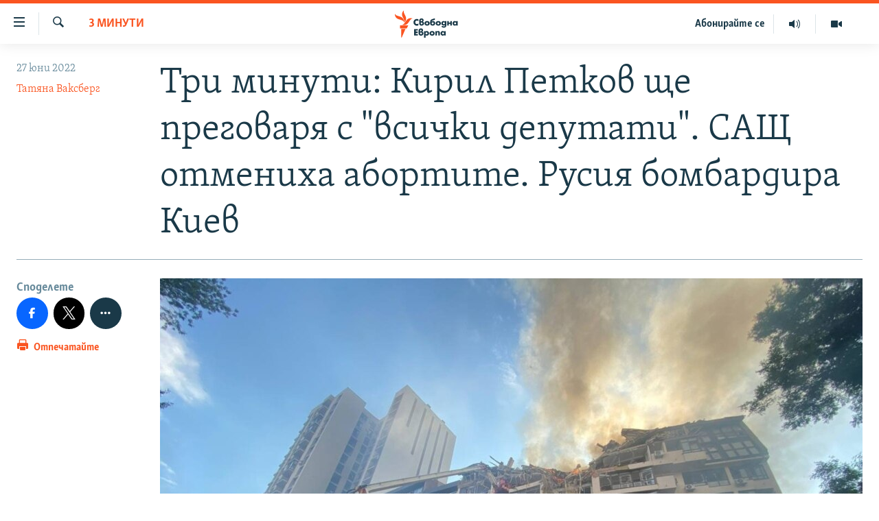

--- FILE ---
content_type: text/html; charset=utf-8
request_url: https://www.svobodnaevropa.bg/a/31916468.html
body_size: 20254
content:

<!DOCTYPE html>
<html lang="bg" dir="ltr" class="no-js">
<head>
<link href="/Content/responsive/RFE/bg-BG/RFE-bg-BG.css?&amp;av=0.0.0.0&amp;cb=367" rel="stylesheet"/>
<script src="https://tags.svobodnaevropa.bg/rferl-pangea/prod/utag.sync.js"></script> <script type='text/javascript' src='https://www.youtube.com/iframe_api' async></script>
<link rel="manifest" href="/manifest.json">
<script type="text/javascript">
//a general 'js' detection, must be on top level in <head>, due to CSS performance
document.documentElement.className = "js";
var cacheBuster = "367";
var appBaseUrl = "/";
var imgEnhancerBreakpoints = [0, 144, 256, 408, 650, 1023, 1597];
var isLoggingEnabled = false;
var isPreviewPage = false;
var isLivePreviewPage = false;
if (!isPreviewPage) {
window.RFE = window.RFE || {};
window.RFE.cacheEnabledByParam = window.location.href.indexOf('nocache=1') === -1;
const url = new URL(window.location.href);
const params = new URLSearchParams(url.search);
// Remove the 'nocache' parameter
params.delete('nocache');
// Update the URL without the 'nocache' parameter
url.search = params.toString();
window.history.replaceState(null, '', url.toString());
} else {
window.addEventListener('load', function() {
const links = window.document.links;
for (let i = 0; i < links.length; i++) {
links[i].href = '#';
links[i].target = '_self';
}
})
}
var pwaEnabled = false;
var swCacheDisabled;
</script>
<meta charset="utf-8" />
<title>Три минути: Кирил Петков ще преговаря с &quot;всички депутати&quot;. САЩ отмениха абортите. Русия бомбардира Киев</title>
<meta name="description" content="Добро утро!
Тук е най-важното:
Правителството БСП и „Газпром“ София и Скопие
Украйна и САЩ. Там са най-важните новини от изтеклите три дни. Русия бомбардира и Киев, докато се договаряше да изпрати ракетни системи в Беларус. САЩ отмениха правото на аборт – решение, което засяга Европа..." />
<meta name="keywords" content="3 минути, Корнелия Нинова, Румен Радев, Свободна Европа, Svobodna evropa, кирил петков, румен гечев газпром, артистично плуване, киев бомбаардировка, дпс възраждане" />
<meta name="viewport" content="width=device-width, initial-scale=1.0" />
<meta http-equiv="X-UA-Compatible" content="IE=edge" />
<meta name="robots" content="max-image-preview:large">
<link href="https://www.svobodnaevropa.bg/a/31916468.html" rel="canonical" />
<meta name="apple-mobile-web-app-title" content="RFE/RL" />
<meta name="apple-mobile-web-app-status-bar-style" content="black" />
<meta name="apple-itunes-app" content="app-id=475986784, app-argument=//31916468.ltr" />
<meta content="Три минути: Кирил Петков ще преговаря с &quot;всички депутати&quot;. САЩ отмениха абортите. Русия бомбардира Киев" property="og:title" />
<meta content="Добро утро!
Тук е най-важното:
Правителството БСП и „Газпром“ София и Скопие
Украйна и САЩ. Там са най-важните новини от изтеклите три дни. Русия бомбардира и Киев, докато се договаряше да изпрати ракетни системи в Беларус. САЩ отмениха правото на аборт – решение, което засяга Европа..." property="og:description" />
<meta content="article" property="og:type" />
<meta content="https://www.svobodnaevropa.bg/a/31916468.html" property="og:url" />
<meta content="Свободна Европа" property="og:site_name" />
<meta content="https://gdb.rferl.org/08090000-0a00-0242-49d7-08da5738ed5b_w1200_h630.jpg" property="og:image" />
<meta content="1200" property="og:image:width" />
<meta content="630" property="og:image:height" />
<meta content="281838596575055" property="fb:app_id" />
<meta content="Татяна Ваксберг" name="Author" />
<meta content="summary_large_image" name="twitter:card" />
<meta content="@SomeAccount" name="twitter:site" />
<meta content="https://gdb.rferl.org/08090000-0a00-0242-49d7-08da5738ed5b_w1200_h630.jpg" name="twitter:image" />
<meta content="Три минути: Кирил Петков ще преговаря с &quot;всички депутати&quot;. САЩ отмениха абортите. Русия бомбардира Киев" name="twitter:title" />
<meta content="Добро утро!
Тук е най-важното:
Правителството БСП и „Газпром“ София и Скопие
Украйна и САЩ. Там са най-важните новини от изтеклите три дни. Русия бомбардира и Киев, докато се договаряше да изпрати ракетни системи в Беларус. САЩ отмениха правото на аборт – решение, което засяга Европа..." name="twitter:description" />
<link rel="amphtml" href="https://www.svobodnaevropa.bg/amp/31916468.html" />
<script type="application/ld+json">{"articleSection":"3 минути","isAccessibleForFree":true,"headline":"Три минути: Кирил Петков ще преговаря с \u0022всички депутати\u0022. САЩ отмениха абортите. Русия бомбардира Киев","inLanguage":"bg-BG","keywords":"3 минути, Корнелия Нинова, Румен Радев, Свободна Европа, Svobodna evropa, кирил петков, румен гечев газпром, артистично плуване, киев бомбаардировка, дпс възраждане","author":{"@type":"Person","url":"https://www.svobodnaevropa.bg/author/татяна-ваксберг/upmtqr","description":"Татяна Ваксберг е главна редакторка на Софийското бюро на Радио Свободна Европа от 2018 година. Работила е в БНТ, Радио Свободна Европа, Радио Свобода, Дойче веле и Le Courrier des Balkans. Била е кореспондентка в Хага и Вашингтон.","image":{"@type":"ImageObject","url":"https://gdb.rferl.org/a3d3d026-cc8c-4fee-831b-6c98a31fbdfa.jpg"},"name":"Татяна Ваксберг"},"datePublished":"2022-06-27 04:52:59Z","dateModified":"2022-06-27 05:04:30Z","publisher":{"logo":{"width":512,"height":220,"@type":"ImageObject","url":"https://www.svobodnaevropa.bg/Content/responsive/RFE/bg-BG/img/logo.png"},"@type":"NewsMediaOrganization","url":"https://www.svobodnaevropa.bg","sameAs":["https://www.facebook.com/svobodnaevropa.bg/","https://www.youtube.com/channel/UC4NwHyV2nUhKF3xV4wqAyxQ","https://www.instagram.com/svobodnaevropa/","https://twitter.com/SvobodnaEvropa"],"name":"Свободна Европа","alternateName":""},"@context":"https://schema.org","@type":"NewsArticle","mainEntityOfPage":"https://www.svobodnaevropa.bg/a/31916468.html","url":"https://www.svobodnaevropa.bg/a/31916468.html","description":"Добро утро!\r\n Тук е най-важното:\r\n Правителството БСП и „Газпром“ София и Скопие\r\nУкрайна и САЩ. Там са най-важните новини от изтеклите три дни. Русия бомбардира и Киев, докато се договаряше да изпрати ракетни системи в Беларус. САЩ отмениха правото на аборт – решение, което засяга Европа...","image":{"width":1080,"height":608,"@type":"ImageObject","url":"https://gdb.rferl.org/08090000-0a00-0242-49d7-08da5738ed5b_w1080_h608.jpg"},"name":"Три минути: Кирил Петков ще преговаря с \u0022всички депутати\u0022. САЩ отмениха абортите. Русия бомбардира Киев"}</script>
<script src="/Scripts/responsive/infographics.b?v=dVbZ-Cza7s4UoO3BqYSZdbxQZVF4BOLP5EfYDs4kqEo1&amp;av=0.0.0.0&amp;cb=367"></script>
<script src="/Scripts/responsive/loader.b?v=k-Glo3PZlmeSvzVLLV34AUzI5LZTYyUXn8VqJH3e4ug1&amp;av=0.0.0.0&amp;cb=367"></script>
<link rel="icon" type="image/svg+xml" href="/Content/responsive/RFE/img/webApp/favicon.svg" />
<link rel="alternate icon" href="/Content/responsive/RFE/img/webApp/favicon.ico" />
<link rel="mask-icon" color="#ea6903" href="/Content/responsive/RFE/img/webApp/favicon_safari.svg" />
<link rel="apple-touch-icon" sizes="152x152" href="/Content/responsive/RFE/img/webApp/ico-152x152.png" />
<link rel="apple-touch-icon" sizes="144x144" href="/Content/responsive/RFE/img/webApp/ico-144x144.png" />
<link rel="apple-touch-icon" sizes="114x114" href="/Content/responsive/RFE/img/webApp/ico-114x114.png" />
<link rel="apple-touch-icon" sizes="72x72" href="/Content/responsive/RFE/img/webApp/ico-72x72.png" />
<link rel="apple-touch-icon-precomposed" href="/Content/responsive/RFE/img/webApp/ico-57x57.png" />
<link rel="icon" sizes="192x192" href="/Content/responsive/RFE/img/webApp/ico-192x192.png" />
<link rel="icon" sizes="128x128" href="/Content/responsive/RFE/img/webApp/ico-128x128.png" />
<meta name="msapplication-TileColor" content="#ffffff" />
<meta name="msapplication-TileImage" content="/Content/responsive/RFE/img/webApp/ico-144x144.png" />
<link rel="preload" href="/Content/responsive/fonts/SkolarCyrlBGR-Light_v3.0.woff2" type="font/woff2" as="font" crossorigin="anonymous" />
<link rel="alternate" type="application/rss+xml" title="RFE/RL - Top Stories [RSS]" href="/api/" />
<link rel="sitemap" type="application/rss+xml" href="/sitemap.xml" />
</head>
<body class=" nav-no-loaded cc_theme pg-article print-lay-article js-category-to-nav nojs-images ">
<noscript><iframe src="https://www.googletagmanager.com/ns.html?id=GTM-WXZBPZ" height="0" width="0" style="display:none;visibility:hidden"></iframe></noscript><script type="text/javascript" data-cookiecategory="analytics">
window.dataLayer = window.dataLayer || [];window.dataLayer.push({ event: 'page_meta_ready',url:"https://www.svobodnaevropa.bg/a/31916468.html",property_id:"527",article_uid:"31916468",page_title:"Три минути: Кирил Петков ще преговаря с \"всички депутати\". САЩ отмениха абортите. Русия бомбардира Киев",page_type:"article",content_type:"article",subcontent_type:"article",last_modified:"2022-06-27 05:04:30Z",pub_datetime:"2022-06-27 04:52:59Z",pub_year:"2022",pub_month:"06",pub_day:"27",pub_hour:"04",pub_weekday:"Monday",section:"3 минути",english_section:"three-mins-daily-news-brief",byline:"Татяна Ваксберг",categories:"three-mins-daily-news-brief",tags:"корнелия нинова;румен радев;свободна европа;svobodna evropa;кирил петков;румен гечев газпром;артистично плуване;киев бомбаардировка;дпс възраждане",domain:"www.svobodnaevropa.bg",language:"Bulgarian",language_service:"RFERL Bulgaria",platform:"web",copied:"no",copied_article:"",copied_title:"",runs_js:"Yes",cms_release:"8.43.0.0.367",enviro_type:"prod",slug:""});
if (top.location === self.location) { //if not inside of an IFrame
var renderGtm = "true";
if (renderGtm === "true") {
(function(w,d,s,l,i){w[l]=w[l]||[];w[l].push({'gtm.start':new Date().getTime(),event:'gtm.js'});var f=d.getElementsByTagName(s)[0],j=d.createElement(s),dl=l!='dataLayer'?'&l='+l:'';j.async=true;j.src='//www.googletagmanager.com/gtm.js?id='+i+dl;f.parentNode.insertBefore(j,f);})(window,document,'script','dataLayer','GTM-WXZBPZ');
}
}
</script>
<!--Analytics tag js version start-->
<script type="text/javascript" data-cookiecategory="analytics">
var utag_data={entity:"RFE",cms_release:"8.43.0.0.367",language:"Bulgarian",language_service:"RFERL Bulgaria",short_language_service:"BUL",property_id:"527",platform:"web",platform_short:"W",runs_js:"Yes",page_title:"Три минути: Кирил Петков ще преговаря с \"всички депутати\". САЩ отмениха абортите. Русия бомбардира Киев",page_type:"article",page_name:"Три минути: Кирил Петков ще преговаря с \"всички депутати\". САЩ отмениха абортите. Русия бомбардира Киев",content_type:"article",subcontent_type:"article",enviro_type:"prod",url:"https://www.svobodnaevropa.bg/a/31916468.html",domain:"www.svobodnaevropa.bg",pub_year:"2022",pub_month:"06",pub_day:"27",pub_hour:"04",pub_weekday:"Monday",copied:"no",copied_article:"",copied_title:"",byline:"Татяна Ваксберг",categories:"three-mins-daily-news-brief",tags:"корнелия нинова;румен радев;свободна европа;svobodna evropa;кирил петков;румен гечев газпром;артистично плуване;киев бомбаардировка;дпс възраждане",slug:"",section:"3 минути",english_section:"three-mins-daily-news-brief",article_uid:"31916468"};
if(typeof(TealiumTagFrom)==='function' && typeof(TealiumTagSearchKeyword)==='function') {
var utag_from=TealiumTagFrom();var utag_searchKeyword=TealiumTagSearchKeyword();
if(utag_searchKeyword!=null && utag_searchKeyword!=='' && utag_data["search_keyword"]==null) utag_data["search_keyword"]=utag_searchKeyword;if(utag_from!=null && utag_from!=='') utag_data["from"]=TealiumTagFrom();}
if(window.top!== window.self&&utag_data.page_type==="snippet"){utag_data.page_type = 'iframe';}
try{if(window.top!==window.self&&window.self.location.hostname===window.top.location.hostname){utag_data.platform = 'self-embed';utag_data.platform_short = 'se';}}catch(e){if(window.top!==window.self&&window.self.location.search.includes("platformType=self-embed")){utag_data.platform = 'cross-promo';utag_data.platform_short = 'cp';}}
(function(a,b,c,d){ a="https://tags.svobodnaevropa.bg/rferl-pangea/prod/utag.js"; b=document;c="script";d=b.createElement(c);d.src=a;d.type="text/java"+c;d.async=true; a=b.getElementsByTagName(c)[0];a.parentNode.insertBefore(d,a); })();
</script>
<!--Analytics tag js version end-->
<!-- Analytics tag management NoScript -->
<noscript>
<img style="position: absolute; border: none;" src="https://ssc.svobodnaevropa.bg/b/ss/bbgprod,bbgentityrferl/1/G.4--NS/811777301?pageName=rfe%3abul%3aw%3aarticle%3a%d0%a2%d1%80%d0%b8%20%d0%bc%d0%b8%d0%bd%d1%83%d1%82%d0%b8%3a%20%d0%9a%d0%b8%d1%80%d0%b8%d0%bb%20%d0%9f%d0%b5%d1%82%d0%ba%d0%be%d0%b2%20%d1%89%d0%b5%20%d0%bf%d1%80%d0%b5%d0%b3%d0%be%d0%b2%d0%b0%d1%80%d1%8f%20%d1%81%20%22%d0%b2%d1%81%d0%b8%d1%87%d0%ba%d0%b8%20%d0%b4%d0%b5%d0%bf%d1%83%d1%82%d0%b0%d1%82%d0%b8%22.%20%d0%a1%d0%90%d0%a9%20%d0%be%d1%82%d0%bc%d0%b5%d0%bd%d0%b8%d1%85%d0%b0%20%d0%b0%d0%b1%d0%be%d1%80%d1%82%d0%b8%d1%82%d0%b5.%20%d0%a0%d1%83%d1%81%d0%b8%d1%8f%20%d0%b1%d0%be%d0%bc%d0%b1%d0%b0%d1%80%d0%b4%d0%b8%d1%80%d0%b0%20%d0%9a%d0%b8%d0%b5%d0%b2&amp;c6=%d0%a2%d1%80%d0%b8%20%d0%bc%d0%b8%d0%bd%d1%83%d1%82%d0%b8%3a%20%d0%9a%d0%b8%d1%80%d0%b8%d0%bb%20%d0%9f%d0%b5%d1%82%d0%ba%d0%be%d0%b2%20%d1%89%d0%b5%20%d0%bf%d1%80%d0%b5%d0%b3%d0%be%d0%b2%d0%b0%d1%80%d1%8f%20%d1%81%20%22%d0%b2%d1%81%d0%b8%d1%87%d0%ba%d0%b8%20%d0%b4%d0%b5%d0%bf%d1%83%d1%82%d0%b0%d1%82%d0%b8%22.%20%d0%a1%d0%90%d0%a9%20%d0%be%d1%82%d0%bc%d0%b5%d0%bd%d0%b8%d1%85%d0%b0%20%d0%b0%d0%b1%d0%be%d1%80%d1%82%d0%b8%d1%82%d0%b5.%20%d0%a0%d1%83%d1%81%d0%b8%d1%8f%20%d0%b1%d0%be%d0%bc%d0%b1%d0%b0%d1%80%d0%b4%d0%b8%d1%80%d0%b0%20%d0%9a%d0%b8%d0%b5%d0%b2&amp;v36=8.43.0.0.367&amp;v6=D=c6&amp;g=https%3a%2f%2fwww.svobodnaevropa.bg%2fa%2f31916468.html&amp;c1=D=g&amp;v1=D=g&amp;events=event1,event52&amp;c16=rferl%20bulgaria&amp;v16=D=c16&amp;c5=three-mins-daily-news-brief&amp;v5=D=c5&amp;ch=3%20%d0%bc%d0%b8%d0%bd%d1%83%d1%82%d0%b8&amp;c15=bulgarian&amp;v15=D=c15&amp;c4=article&amp;v4=D=c4&amp;c14=31916468&amp;v14=D=c14&amp;v20=no&amp;c17=web&amp;v17=D=c17&amp;mcorgid=518abc7455e462b97f000101%40adobeorg&amp;server=www.svobodnaevropa.bg&amp;pageType=D=c4&amp;ns=bbg&amp;v29=D=server&amp;v25=rfe&amp;v30=527&amp;v105=D=User-Agent " alt="analytics" width="1" height="1" /></noscript>
<!-- End of Analytics tag management NoScript -->
<!--*** Accessibility links - For ScreenReaders only ***-->
<section>
<div class="sr-only">
<h2>Връзки за достъпност</h2>
<ul>
<li><a href="#content" data-disable-smooth-scroll="1">Направо към главното съдържание</a></li>
<li><a href="#navigation" data-disable-smooth-scroll="1">Направо към главната навигация</a></li>
<li><a href="#txtHeaderSearch" data-disable-smooth-scroll="1">Направо към търсне</a></li>
</ul>
</div>
</section>
<div dir="ltr">
<div id="page">
<aside>
<div class="c-lightbox overlay-modal">
<div class="c-lightbox__intro">
<h2 class="c-lightbox__intro-title"></h2>
<button class="btn btn--rounded c-lightbox__btn c-lightbox__intro-next" title="Следващо">
<span class="ico ico--rounded ico-chevron-forward"></span>
<span class="sr-only">Следващо</span>
</button>
</div>
<div class="c-lightbox__nav">
<button class="btn btn--rounded c-lightbox__btn c-lightbox__btn--close" title="Затворете">
<span class="ico ico--rounded ico-close"></span>
<span class="sr-only">Затворете</span>
</button>
<button class="btn btn--rounded c-lightbox__btn c-lightbox__btn--prev" title="Предишно">
<span class="ico ico--rounded ico-chevron-backward"></span>
<span class="sr-only">Предишно</span>
</button>
<button class="btn btn--rounded c-lightbox__btn c-lightbox__btn--next" title="Следващо">
<span class="ico ico--rounded ico-chevron-forward"></span>
<span class="sr-only">Следващо</span>
</button>
</div>
<div class="c-lightbox__content-wrap">
<figure class="c-lightbox__content">
<span class="c-spinner c-spinner--lightbox">
<img src="/Content/responsive/img/player-spinner.png"
alt="please wait"
title="please wait" />
</span>
<div class="c-lightbox__img">
<div class="thumb">
<img src="" alt="" />
</div>
</div>
<figcaption>
<div class="c-lightbox__info c-lightbox__info--foot">
<span class="c-lightbox__counter"></span>
<span class="caption c-lightbox__caption"></span>
</div>
</figcaption>
</figure>
</div>
<div class="hidden">
<div class="content-advisory__box content-advisory__box--lightbox">
<span class="content-advisory__box-text">Тази снимка може да е неприемлива за някои от вас.</span>
<button class="btn btn--transparent content-advisory__box-btn m-t-md" value="text" type="button">
<span class="btn__text">
Вижте повече
</span>
</button>
</div>
</div>
</div>
<div class="print-dialogue">
<div class="container">
<h3 class="print-dialogue__title section-head">Print Options:</h3>
<div class="print-dialogue__opts">
<ul class="print-dialogue__opt-group">
<li class="form__group form__group--checkbox">
<input class="form__check " id="checkboxImages" name="checkboxImages" type="checkbox" checked="checked" />
<label for="checkboxImages" class="form__label m-t-md">Images</label>
</li>
<li class="form__group form__group--checkbox">
<input class="form__check " id="checkboxMultimedia" name="checkboxMultimedia" type="checkbox" checked="checked" />
<label for="checkboxMultimedia" class="form__label m-t-md">Multimedia</label>
</li>
</ul>
<ul class="print-dialogue__opt-group">
<li class="form__group form__group--checkbox">
<input class="form__check " id="checkboxEmbedded" name="checkboxEmbedded" type="checkbox" checked="checked" />
<label for="checkboxEmbedded" class="form__label m-t-md">Embedded Content</label>
</li>
<li class="hidden">
<input class="form__check " id="checkboxComments" name="checkboxComments" type="checkbox" />
<label for="checkboxComments" class="form__label m-t-md"> Comments</label>
</li>
</ul>
</div>
<div class="print-dialogue__buttons">
<button class="btn btn--secondary close-button" type="button" title="Отмени">
<span class="btn__text ">Отмени</span>
</button>
<button class="btn btn-cust-print m-l-sm" type="button" title="Отпечатайте">
<span class="btn__text ">Отпечатайте</span>
</button>
</div>
</div>
</div>
<div class="ctc-message pos-fix">
<div class="ctc-message__inner">Link has been copied to clipboard</div>
</div>
</aside>
<div class="hdr-20 hdr-20--big">
<div class="hdr-20__inner">
<div class="hdr-20__max pos-rel">
<div class="hdr-20__side hdr-20__side--primary d-flex">
<label data-for="main-menu-ctrl" data-switcher-trigger="true" data-switch-target="main-menu-ctrl" class="burger hdr-trigger pos-rel trans-trigger" data-trans-evt="click" data-trans-id="menu">
<span class="ico ico-close hdr-trigger__ico hdr-trigger__ico--close burger__ico burger__ico--close"></span>
<span class="ico ico-menu hdr-trigger__ico hdr-trigger__ico--open burger__ico burger__ico--open"></span>
</label>
<div class="menu-pnl pos-fix trans-target" data-switch-target="main-menu-ctrl" data-trans-id="menu">
<div class="menu-pnl__inner">
<nav class="main-nav menu-pnl__item menu-pnl__item--first">
<ul class="main-nav__list accordeon" data-analytics-tales="false" data-promo-name="link" data-location-name="nav,secnav">
<li class="main-nav__item">
<a class="main-nav__item-name main-nav__item-name--link" href="/novini" title="Новини" data-item-name="news" >Новини</a>
</li>
<li class="main-nav__item">
<a class="main-nav__item-name main-nav__item-name--link" href="/razsledvaniya" title="Разследвания" data-item-name="investigations" >Разследвания</a>
</li>
<li class="main-nav__item">
<a class="main-nav__item-name main-nav__item-name--link" href="/analizi" title="Анализи" data-item-name="analysis" >Анализи</a>
</li>
<li class="main-nav__item accordeon__item" data-switch-target="menu-item-3110">
<label class="main-nav__item-name main-nav__item-name--label accordeon__control-label" data-switcher-trigger="true" data-for="menu-item-3110">
Предавания
<span class="ico ico-chevron-down main-nav__chev"></span>
</label>
<div class="main-nav__sub-list">
<a class="main-nav__item-name main-nav__item-name--link main-nav__item-name--sub" href="/studio-balgariya" title="Студио България с Генка Шикерова" data-item-name="programs" >Студио България с Генка Шикерова</a>
<a class="main-nav__item-name main-nav__item-name--link main-nav__item-name--sub" href="/golemiyat-vapros" title="Големият въпрос с Иван Бедров" data-item-name="the-big-question" >Големият въпрос с Иван Бедров</a>
</div>
</li>
<li class="main-nav__item">
<a class="main-nav__item-name main-nav__item-name--link" href="/istorii" title="Истории" data-item-name="stories" >Истории</a>
</li>
<li class="main-nav__item">
<a class="main-nav__item-name main-nav__item-name--link" href="/svetat-na-svobodna-evropa" title="Свободна Европа по света" data-item-name="RFE/RL around the World" >Свободна Европа по света</a>
</li>
<li class="main-nav__item">
<a class="main-nav__item-name main-nav__item-name--link" href="/mneniya" title="Мнения" data-item-name="opinions" >Мнения</a>
</li>
<li class="main-nav__item">
<a class="main-nav__item-name main-nav__item-name--link" href="/chovek-na-denya" title="Човек на деня" data-item-name="profiles" >Човек на деня</a>
</li>
<li class="main-nav__item">
<a class="main-nav__item-name main-nav__item-name--link" href="/video" title="Видео" data-item-name="video" >Видео</a>
</li>
<li class="main-nav__item accordeon__item" data-switch-target="menu-item-3322">
<label class="main-nav__item-name main-nav__item-name--label accordeon__control-label" data-switcher-trigger="true" data-for="menu-item-3322">
Бюлетини
<span class="ico ico-chevron-down main-nav__chev"></span>
</label>
<div class="main-nav__sub-list">
<a class="main-nav__item-name main-nav__item-name--link main-nav__item-name--sub" href="/tri-minuti" title="3 минути" data-item-name="three-mins-daily-news-brief" >3 минути</a>
<a class="main-nav__item-name main-nav__item-name--link main-nav__item-name--sub" href="/golyamata-kartina" title="Голямата картина" data-item-name="golyamata-kartina" >Голямата картина</a>
</div>
</li>
</ul>
</nav>
<div class="menu-pnl__item menu-pnl__item--social">
<h5 class="menu-pnl__sub-head">Последвайте ни</h5>
<a href="https://www.facebook.com/svobodnaevropa.bg/" title="Последвайте ни във Facebook" data-analytics-text="follow_on_facebook" class="btn btn--rounded btn--social-inverted menu-pnl__btn js-social-btn btn-facebook" target="_blank" rel="noopener">
<span class="ico ico-facebook-alt ico--rounded"></span>
</a>
<a href="https://www.youtube.com/channel/UC4NwHyV2nUhKF3xV4wqAyxQ" title="Последвайте ни в YouTube" data-analytics-text="follow_on_youtube" class="btn btn--rounded btn--social-inverted menu-pnl__btn js-social-btn btn-youtube" target="_blank" rel="noopener">
<span class="ico ico-youtube ico--rounded"></span>
</a>
<a href="https://www.instagram.com/svobodnaevropa/" title="Последвайте ни в Instagram" data-analytics-text="follow_on_instagram" class="btn btn--rounded btn--social-inverted menu-pnl__btn js-social-btn btn-instagram" target="_blank" rel="noopener">
<span class="ico ico-instagram ico--rounded"></span>
</a>
<a href="https://twitter.com/SvobodnaEvropa" title="Последвайте ни в Twitter" data-analytics-text="follow_on_twitter" class="btn btn--rounded btn--social-inverted menu-pnl__btn js-social-btn btn-twitter" target="_blank" rel="noopener">
<span class="ico ico-twitter ico--rounded"></span>
</a>
<a href="https://invite.viber.com/?g2=AQB5o3habCpy5U4kphjGt0S9%2FbBCmal6qVsME%2FEU5NcEQ8l9sFhDirHIw1qXUqe5" title="Последвайте ни в Viber " data-analytics-text="follow_on_viber" class="btn btn--rounded btn--social-inverted menu-pnl__btn js-social-btn btn-viber" target="_blank" rel="noopener">
<span class="ico ico-viber ico--rounded"></span>
</a>
</div>
<div class="menu-pnl__item">
<a href="/navigation/allsites" class="menu-pnl__item-link">
<span class="ico ico-languages "></span>
Всички сайтове на РСЕ/РС
</a>
</div>
</div>
</div>
<label data-for="top-search-ctrl" data-switcher-trigger="true" data-switch-target="top-search-ctrl" class="top-srch-trigger hdr-trigger">
<span class="ico ico-close hdr-trigger__ico hdr-trigger__ico--close top-srch-trigger__ico top-srch-trigger__ico--close"></span>
<span class="ico ico-search hdr-trigger__ico hdr-trigger__ico--open top-srch-trigger__ico top-srch-trigger__ico--open"></span>
</label>
<div class="srch-top srch-top--in-header" data-switch-target="top-search-ctrl">
<div class="container">
<form action="/s" class="srch-top__form srch-top__form--in-header" id="form-topSearchHeader" method="get" role="search"><label for="txtHeaderSearch" class="sr-only">Търсене</label>
<input type="text" id="txtHeaderSearch" name="k" placeholder="Търсене" accesskey="s" value="" class="srch-top__input analyticstag-event" onkeydown="if (event.keyCode === 13) { FireAnalyticsTagEventOnSearch('search', $dom.get('#txtHeaderSearch')[0].value) }" />
<button title="Търсене" type="submit" class="btn btn--top-srch analyticstag-event" onclick="FireAnalyticsTagEventOnSearch('search', $dom.get('#txtHeaderSearch')[0].value) ">
<span class="ico ico-search"></span>
</button></form>
</div>
</div>
<a href="/" class="main-logo-link">
<img src="/Content/responsive/RFE/bg-BG/img/logo-compact.svg" class="main-logo main-logo--comp" alt="site logo">
<img src="/Content/responsive/RFE/bg-BG/img/logo.svg" class="main-logo main-logo--big" alt="site logo">
</a>
</div>
<div class="hdr-20__side hdr-20__side--secondary d-flex">
<a href="/p/7602.html" title="Видео" class="hdr-20__secondary-item" data-item-name="video">
<span class="ico ico-video hdr-20__secondary-icon"></span>
</a>
<a href="/studio-balgariya/Episodes" title="Аудио" class="hdr-20__secondary-item" data-item-name="audio">
<span class="ico ico-audio hdr-20__secondary-icon"></span>
</a>
<a href="/p/7833.html" title="Абонирайте се" class="hdr-20__secondary-item hdr-20__secondary-item--lang" data-item-name="satellite">
Абонирайте се
</a>
<a href="/s" title="Търсене" class="hdr-20__secondary-item hdr-20__secondary-item--search" data-item-name="search">
<span class="ico ico-search hdr-20__secondary-icon hdr-20__secondary-icon--search"></span>
</a>
<div class="srch-bottom">
<form action="/s" class="srch-bottom__form d-flex" id="form-bottomSearch" method="get" role="search"><label for="txtSearch" class="sr-only">Търсене</label>
<input type="search" id="txtSearch" name="k" placeholder="Търсене" accesskey="s" value="" class="srch-bottom__input analyticstag-event" onkeydown="if (event.keyCode === 13) { FireAnalyticsTagEventOnSearch('search', $dom.get('#txtSearch')[0].value) }" />
<button title="Търсене" type="submit" class="btn btn--bottom-srch analyticstag-event" onclick="FireAnalyticsTagEventOnSearch('search', $dom.get('#txtSearch')[0].value) ">
<span class="ico ico-search"></span>
</button></form>
</div>
</div>
<img src="/Content/responsive/RFE/bg-BG/img/logo-print.gif" class="logo-print" alt="site logo">
<img src="/Content/responsive/RFE/bg-BG/img/logo-print_color.png" class="logo-print logo-print--color" alt="site logo">
</div>
</div>
</div>
<script>
if (document.body.className.indexOf('pg-home') > -1) {
var nav2In = document.querySelector('.hdr-20__inner');
var nav2Sec = document.querySelector('.hdr-20__side--secondary');
var secStyle = window.getComputedStyle(nav2Sec);
if (nav2In && window.pageYOffset < 150 && secStyle['position'] !== 'fixed') {
nav2In.classList.add('hdr-20__inner--big')
}
}
</script>
<div class="c-hlights c-hlights--breaking c-hlights--no-item" data-hlight-display="mobile,desktop">
<div class="c-hlights__wrap container p-0">
<div class="c-hlights__nav">
<a role="button" href="#" title="Предишно">
<span class="ico ico-chevron-backward m-0"></span>
<span class="sr-only">Предишно</span>
</a>
<a role="button" href="#" title="Следващо">
<span class="ico ico-chevron-forward m-0"></span>
<span class="sr-only">Следващо</span>
</a>
</div>
<span class="c-hlights__label">
<span class="">Извънредни новини</span>
<span class="switcher-trigger">
<label data-for="more-less-1" data-switcher-trigger="true" class="switcher-trigger__label switcher-trigger__label--more p-b-0" title="Покажете още">
<span class="ico ico-chevron-down"></span>
</label>
<label data-for="more-less-1" data-switcher-trigger="true" class="switcher-trigger__label switcher-trigger__label--less p-b-0" title="Скрийте">
<span class="ico ico-chevron-up"></span>
</label>
</span>
</span>
<ul class="c-hlights__items switcher-target" data-switch-target="more-less-1">
</ul>
</div>
</div> <div id="content">
<main class="container">
<div class="hdr-container">
<div class="row">
<div class="col-category col-xs-12 col-md-2 pull-left"> <div class="category js-category">
<a class="" href="/tri-minuti">3 минути</a> </div>
</div><div class="col-title col-xs-12 col-md-10 pull-right"> <h1 class="title pg-title">
Три минути: Кирил Петков ще преговаря с &quot;всички депутати&quot;. САЩ отмениха абортите. Русия бомбардира Киев
</h1>
</div><div class="col-publishing-details col-xs-12 col-sm-12 col-md-2 pull-left"> <div class="publishing-details ">
<div class="published">
<span class="date" >
<time pubdate="pubdate" datetime="2022-06-27T07:52:59+02:00">
27 юни 2022
</time>
</span>
</div>
<div class="links">
<ul class="links__list links__list--column">
<li class="links__item">
<a class="links__item-link" href="/author/татяна-ваксберг/upmtqr" title="Татяна Ваксберг">Татяна Ваксберг</a>
</li>
</ul>
</div>
</div>
</div><div class="col-lg-12 separator"> <div class="separator">
<hr class="title-line" />
</div>
</div><div class="col-multimedia col-xs-12 col-md-10 pull-right"> <div class="cover-media">
<figure class="media-image js-media-expand">
<div class="img-wrap">
<div class="thumb thumb16_9">
<img src="https://gdb.rferl.org/08090000-0a00-0242-49d7-08da5738ed5b_w250_r1_s.jpg" alt="Жилищен блок в Киев след ракетния обстрел в неделя, 26 юни 2022 г." />
</div>
</div>
<figcaption>
<span class="caption">Жилищен блок в Киев след ракетния обстрел в неделя, 26 юни 2022 г.</span>
</figcaption>
</figure>
</div>
</div><div class="col-xs-12 col-md-2 pull-left article-share pos-rel"> <div class="share--box">
<aside class="share flex-column js-share--apply-sticky js-share--expandable js-share--horizontal" >
<span class="label label--share">Споделете </span>
<ul class="share__list">
<li class="share__item">
<a href="https://facebook.com/sharer.php?u=https%3a%2f%2fwww.svobodnaevropa.bg%2fa%2f31916468.html"
data-analytics-text="share_on_facebook"
title="Споделете във Facebook" target="_blank"
class="btn btn--rounded btn-facebook js-social-btn">
<span class="ico ico--rounded ico-facebook ico--l"></span>
</a>
</li>
<li class="share__item">
<a href="https://twitter.com/share?url=https%3a%2f%2fwww.svobodnaevropa.bg%2fa%2f31916468.html&amp;text=%d0%a2%d1%80%d0%b8+%d0%bc%d0%b8%d0%bd%d1%83%d1%82%d0%b8%3a+%d0%9a%d0%b8%d1%80%d0%b8%d0%bb+%d0%9f%d0%b5%d1%82%d0%ba%d0%be%d0%b2+%d1%89%d0%b5+%d0%bf%d1%80%d0%b5%d0%b3%d0%be%d0%b2%d0%b0%d1%80%d1%8f+%d1%81+%22%d0%b2%d1%81%d0%b8%d1%87%d0%ba%d0%b8+%d0%b4%d0%b5%d0%bf%d1%83%d1%82%d0%b0%d1%82%d0%b8%22.+%d0%a1%d0%90%d0%a9+%d0%be%d1%82%d0%bc%d0%b5%d0%bd%d0%b8%d1%85%d0%b0+%d0%b0%d0%b1%d0%be%d1%80%d1%82%d0%b8%d1%82%d0%b5.+%d0%a0%d1%83%d1%81%d0%b8%d1%8f+%d0%b1%d0%be%d0%bc%d0%b1%d0%b0%d1%80%d0%b4%d0%b8%d1%80%d0%b0+%d0%9a%d0%b8%d0%b5%d0%b2"
data-analytics-text="share_on_twitter"
title="Споделете в Twitter" target="_blank"
class="btn btn--rounded btn-twitter js-social-btn">
<span class="ico ico--rounded ico-twitter ico--l"></span>
</a>
</li>
<li class="share__item share__item--additional">
<a href="mailto:?body=https%3a%2f%2fwww.svobodnaevropa.bg%2fa%2f31916468.html&amp;subject=Три минути: Кирил Петков ще преговаря с &quot;всички депутати&quot;. САЩ отмениха абортите. Русия бомбардира Киев"
title="Изпратете по имейл на приятел"
class="btn btn--rounded btn-email ">
<span class="ico ico--rounded ico-email ico--l"></span>
</a>
</li>
<li class="share__item share__item--additional">
<a href="https://www.linkedin.com/shareArticle?mini=true&amp;url=https%3a%2f%2fwww.svobodnaevropa.bg%2fa%2f31916468.html&amp;title=Три минути: Кирил Петков ще преговаря с &quot;всички депутати&quot;. САЩ отмениха абортите. Русия бомбардира Киев"
data-analytics-text="share_on_linkedIn"
title="Share on LinkedIn" target="_blank"
class="btn btn--rounded btn-linkedin js-social-btn">
<span class="ico ico--rounded ico-linkedin ico--l"></span>
</a>
</li>
<li class="share__item share__item--additional">
<div class="ctc">
<input type="text" class="ctc__input" readonly="readonly">
<button class="btn btn--rounded btn--ctc ctc__button" value="text" role="copy link" js-href="https://www.svobodnaevropa.bg/a/31916468.html" title="copy link">
<span class="ico ico-content-copy ico--rounded ico--l"></span>
</button>
</div>
</li>
<li class="share__item share__item--sharing-more">
<a title="Още възможности за споделяне" data-title-additional="Fewer options" class="btn btn--rounded btn--show-more hidden">
<span class="ico ico--rounded ico-ellipsis ico--l"></span>
</a>
</li>
</ul>
</aside>
<div class="sticky-share-container" style="display:none">
<div class="container">
<a href="https://www.svobodnaevropa.bg" id="logo-sticky-share">&nbsp;</a>
<div class="pg-title pg-title--sticky-share">
Три минути: Кирил Петков ще преговаря с &quot;всички депутати&quot;. САЩ отмениха абортите. Русия бомбардира Киев
</div>
<div class="sticked-nav-actions">
<aside class="share share--sticky js-share--expandable">
<span class="label label--share">share</span>
<ul class="share__list">
<li class="share__item share__item--horizontal">
<a href="https://facebook.com/sharer.php?u=https%3a%2f%2fwww.svobodnaevropa.bg%2fa%2f31916468.html"
data-analytics-text="share_on_facebook"
title="Споделете във Facebook" target="_blank"
class="btn btn--rounded btn-facebook js-social-btn">
<span class="ico ico--rounded ico-facebook ico--s"></span>
</a>
</li>
<li class="share__item share__item--horizontal">
<a href="https://twitter.com/share?url=https%3a%2f%2fwww.svobodnaevropa.bg%2fa%2f31916468.html&amp;text=%d0%a2%d1%80%d0%b8+%d0%bc%d0%b8%d0%bd%d1%83%d1%82%d0%b8%3a+%d0%9a%d0%b8%d1%80%d0%b8%d0%bb+%d0%9f%d0%b5%d1%82%d0%ba%d0%be%d0%b2+%d1%89%d0%b5+%d0%bf%d1%80%d0%b5%d0%b3%d0%be%d0%b2%d0%b0%d1%80%d1%8f+%d1%81+%22%d0%b2%d1%81%d0%b8%d1%87%d0%ba%d0%b8+%d0%b4%d0%b5%d0%bf%d1%83%d1%82%d0%b0%d1%82%d0%b8%22.+%d0%a1%d0%90%d0%a9+%d0%be%d1%82%d0%bc%d0%b5%d0%bd%d0%b8%d1%85%d0%b0+%d0%b0%d0%b1%d0%be%d1%80%d1%82%d0%b8%d1%82%d0%b5.+%d0%a0%d1%83%d1%81%d0%b8%d1%8f+%d0%b1%d0%be%d0%bc%d0%b1%d0%b0%d1%80%d0%b4%d0%b8%d1%80%d0%b0+%d0%9a%d0%b8%d0%b5%d0%b2"
data-analytics-text="share_on_twitter"
title="Споделете в Twitter" target="_blank"
class="btn btn--rounded btn-twitter js-social-btn">
<span class="ico ico--rounded ico-twitter ico--s"></span>
</a>
</li>
<li class="share__item share__item--horizontal">
<a href="mailto:?body=https%3a%2f%2fwww.svobodnaevropa.bg%2fa%2f31916468.html&amp;subject=Три минути: Кирил Петков ще преговаря с &quot;всички депутати&quot;. САЩ отмениха абортите. Русия бомбардира Киев"
title="Изпратете по имейл на приятел"
class="btn btn--rounded btn-email ">
<span class="ico ico--rounded ico-email ico--s"></span>
</a>
</li>
<li class="share__item share__item--additional share__item--horizontal">
<a href="https://www.linkedin.com/shareArticle?mini=true&amp;url=https%3a%2f%2fwww.svobodnaevropa.bg%2fa%2f31916468.html&amp;title=Три минути: Кирил Петков ще преговаря с &quot;всички депутати&quot;. САЩ отмениха абортите. Русия бомбардира Киев"
data-analytics-text="share_on_linkedIn"
title="Share on LinkedIn" target="_blank"
class="btn btn--rounded btn-linkedin js-social-btn">
<span class="ico ico--rounded ico-linkedin ico--s"></span>
</a>
</li>
<li class="share__item share__item--additional share__item--horizontal">
<div class="ctc">
<input type="text" class="ctc__input" readonly="readonly">
<button class="btn btn--rounded btn--ctc ctc__button" value="text" role="copy link" js-href="https://www.svobodnaevropa.bg/a/31916468.html" title="copy link">
<span class="ico ico-content-copy ico--rounded ico--s"></span>
</button>
</div>
</li>
<li class="share__item share__item--sharing-more">
<a title="Още възможности за споделяне" data-title-additional="Fewer options" class="btn btn--rounded btn--show-more hidden">
<span class="ico ico--rounded ico-ellipsis ico--s"></span>
</a>
</li>
</ul>
</aside>
</div>
</div>
</div>
<div class="links">
<p class="link-print visible-md visible-lg buttons p-0">
<button class="btn btn--link btn-print p-t-0" onclick="if (typeof FireAnalyticsTagEvent === 'function') {FireAnalyticsTagEvent({ on_page_event: 'print_story' });}return false" title="(CTRL+P)">
<span class="ico ico-print"></span>
<span class="btn__text">Отпечатайте</span>
</button>
</p>
</div>
</div>
</div>
</div>
</div>
<div class="body-container">
<div class="row">
<div class="col-xs-12 col-sm-12 col-md-10 col-lg-10 pull-right">
<div class="row">
<div class="col-xs-12 col-sm-12 col-md-8 col-lg-8 pull-left bottom-offset content-offset">
<div id="article-content" class="content-floated-wrap fb-quotable">
<div class="wsw">
<p>Добро утро!</p>
<p>Тук е най-важното:</p>
<ul>
<li>Правителството</li>
<li>БСП и „Газпром“</li>
<li>София и Скопие</li>
</ul>
<p>Украйна и САЩ. Там са най-важните новини от изтеклите три дни. Русия бомбардира <a class="wsw__a" href="https://www.svobodnaevropa.bg/a/31713980.html?lbis=293534#entry-shared">и Киев</a>, докато се договаряше да изпрати <a class="wsw__a" href="https://www.svobodnaevropa.bg/a/31913321.html">ракетни системи в Беларус</a>. САЩ <a class="wsw__a" href="https://www.svobodnaevropa.bg/a/31913790.html">отмениха правото на аборт</a> – решение, което засяга Европа повече, отколкото може да изглежда.</p>
<p>Но първо – за България.</p>
<h3 class="wsw__h3"><strong>Правителството</strong></h3>
<p>Днес премиерът ще депозира оставката на кабинета.</p>
<p>„Продължаваме промяната“ (ПП) най-вероятно ще излъчи <a class="wsw__a" href="https://bnr.bg/post/101667807">отново Кирил Петков</a> за премиер, а Асен Василев за финансов министър.</p>
<p>„Има такъв народ“ (ИТН) <a class="wsw__a" href="https://www.svobodnaevropa.bg/a/31915785.html">няма да участва</a> в правителство, в което Кирил Петков е премиер.</p>
<p>Корнелия Нинова получи мандат от БСП да участва в правителство на ПП, но <a class="wsw__a" href="https://www.dnevnik.bg/bulgaria/2022/06/26/4362213_ninova_poluchi_mandat_za_pregovori_s_produljavame/?ref=home_NaiNovoto">не и с ГЕРБ и ДПС</a>.</p>
<p>Станете част от общността на Свободна Европа <a class="wsw__a" href="https://invite.viber.com/?g2=AQB5o3habCpy5U4kphjGt0S9%2FbBCmal6qVsME%2FEU5NcEQ8l9sFhDirHIw1qXUqe5" target="_blank">във Viber</a>.</p>
<h3 class="wsw__h3"><strong>Две по-различни новини</strong></h3>
<p>В интервю за БНР премиерът Кирил Петков каза, че <a class="wsw__a" href="https://bnr.bg/post/101667807">ще говори с „всички депутати“</a>, „от всички парламентарни групи“, за да намери подкрепа за следващ кабинет. Той няма да преговаря с лидерите им.</p>
<p>„Демократична България“ (ДБ) може <a class="wsw__a" href="https://www.dnevnik.bg/bulgaria/2022/06/26/4362151_demokratichna_bulgariia_ne_izkljuchva_vuzmojnostta_da/?ref=home_layer2">да се яви на следващи избори заедно</a> с ПП, допусна Божидар Божанов от ДБ.</p>
<p>Харесвате ли този бюлетин? Можете да изпратите <a class="wsw__a" href="https://www.svobodnaevropa.bg/a/29717831.html"><u>този линк</u></a> на приятели, за да се абонират и те.</p>
<h3 class="wsw__h3"><strong>Президентът. „Газпром“</strong></h3>
<p>Президентът Румен Радев беше критикуван от ПП и БСП, но с два различни аргумента. БСП смята, че той иска <a class="wsw__a" href="https://bntnews.bg/news/korneliya-ninova-na-radev-prezidentskata-instituciya-mu-e-tyasna-sluzhebnite-kabineti-mu-se-usladiha-1199445news.html?fbclid=IwAR0q1GfO8Emqvrv4N4-wa8SW4rKM7lezdOIgqh5WWlkTG6zgXxnGmO8mDss">повече власт</a>, а ПП – че той може да обърне България <a class="wsw__a" href="https://www.svobodnaevropa.bg/a/31912953.html">към Кремъл</a>.</p>
<p>Служебно правителство на Румен Радев би довело до връщане на „Газпром“ и до мека позиция на България към Русия, казва Кирил Петков пред <a class="wsw__a" href="https://www.theguardian.com/world/2022/jun/23/i-fear-bulgaria-will-become-a-soft-state-kiril-petkov-on-threat-of-russia">Гардиън</a>.</p>
<p>БСП смята, че трябва да се преговаря с „Газпром“, каза Корнелия Нинова <a class="wsw__a" href="https://bntnews.bg/news/korneliya-ninova-na-radev-prezidentskata-instituciya-mu-e-tyasna-sluzhebnite-kabineti-mu-se-usladiha-1199445news.html?fbclid=IwAR0q1GfO8Emqvrv4N4-wa8SW4rKM7lezdOIgqh5WWlkTG6zgXxnGmO8mDss">пред БНТ</a>. Румен Гечев от БСП е много по-остър. Пред <a class="wsw__a" href="https://nova.bg/news/view/2022/06/25/373637/%D0%B3%D0%B5%D1%87%D0%B5%D0%B2-%D1%89%D0%B5-%D0%BF%D0%BE%D0%B4%D0%BA%D1%80%D0%B5%D0%BF%D0%B8%D0%BC-%D0%B1%D1%8A%D0%B4%D0%B5%D1%89%D0%BE-%D0%BF%D1%80%D0%B0%D0%B2%D0%B8%D1%82%D0%B5%D0%BB%D1%81%D1%82%D0%B2%D0%BE-%D0%BF%D1%80%D0%B8-%D0%BF%D0%BE%D0%B4%D0%BD%D0%BE%D0%B2%D1%8F%D0%B2%D0%B0%D0%BD%D0%B5-%D0%BD%D0%B0-%D0%BF%D1%80%D0%B5%D0%B3%D0%BE%D0%B2%D0%BE%D1%80%D0%B8%D1%82%D0%B5-%D1%81-%D0%B3%D0%B0%D0%B7%D0%BF%D1%80%D0%BE%D0%BC/?fbclid=IwAR07FZJqV3KkybeXpK5ZaOM1YAuiprsYDOt51kUO9a9MdJNSyZ56PeXP5Qs">Nova News</a> той определя внасянето на американски газ като „геополитическа игра на водещите сили в Европа и НАТО“, а внасянето на газ от „Газпром“ – като бизнес решение и като „алтернатива“.</p>
<p>Изпратете ни интересна история по тази или друга тема на <a class="wsw__a" href="mailto:svobodnaevropa@rferl.org"><u>svobodnaevropa@rferl.org</u></a></p>
<h3 class="wsw__h3"><strong>София и Скопие</strong></h3>
<p><a class="wsw__a" href="https://www.svobodnaevropa.bg/a/31913396.html">Парламентът одобри</a> френското предложение за разрешаване на спора със Скопие. Ето поне 3 резултата от това: Скопие първо трябва да обяви българите за държавотворен народ в конституцията си, а чак след това ще започне преговори за членство с ЕС; нищо в преговорния процес няма да означава, че България признава македонския език; ЕС ще следи дали Скопие спазва договора си със София.</p>
<p>Решението мина със 170 гласа „за“. Против бяха ИТН и „Възраждане“. Повечето от БСП се въздържаха.</p>
<h3 class="wsw__h3"><strong>Кой как реагира на решението за Скопие</strong></h3>
<p><a class="wsw__a" href="https://www.svobodnaevropa.bg/a/31914763.html">Президентът Румен Радев</a> не е доволен. Той твърди, че депутатите са „подписали празен чек“.</p>
<p>Костадин Костадинов („Възраждане“) каза, че „Македония е България“. Скопие поиска българските власти <a class="wsw__a" href="https://www.svobodnaevropa.bg/a/31914948.html">да осъдят</a> тези думи.</p>
<p>Според ГЕРБ разрешаването на спора между София и Скопие е започнато от ГЕРБ и ще бъде завършено от ГЕРБ. Това <a class="wsw__a" href="https://www.svobodnaevropa.bg/a/31913225.html">не е вярно</a>, установи Елица Симеонова.</p>
<h3 class="wsw__h3"><strong>Парите и парламентът. Протестите</strong></h3>
<p>Ако парламентът не работи, българите губят пари. <a class="wsw__a" href="https://www.svobodnaevropa.bg/a/31912025.html">Тук сме изброили</a> по-важните решения, които трябва да се приемат спешно. Сред тях е повишаването на пенсиите.</p>
<p>Две партии с противоположна идеология протестираха заедно срещу кабинета „Петков“ – ДПС и „Възраждане“. Борис Митов и Генка Шикерова установиха, че това <a class="wsw__a" href="https://www.svobodnaevropa.bg/a/31912137.html">не е станало случайно</a>. Вижте <a class="wsw__a" href="https://www.svobodnaevropa.bg/a/31913286.html">във видеото</a> как изглеждаха протестите, докато се гласуваше вотът на недоверие към правителството.</p>
<h3 class="wsw__h3"><strong>Фронтът</strong></h3>
<p>Русия окончателно <a class="wsw__a" href="https://www.svobodnaevropa.bg/a/31713980.html?lbis=293499#entry-shared">превзе Северодонецк</a>, бомбардира Киев и само в събота изстреля <a class="wsw__a" href="https://www.svobodnaevropa.bg/a/31713980.html?lbis=293487#entry-shared">48 крилати ракети</a> по граждански обекти. <a class="wsw__a" href="https://www.svobodnaevropa.bg/a/31713980.html?lbis=293440#entry-shared">Разминирането</a> на Украйна ще отнеме най-малко 10 години, прогнозират украински експерти.</p>
<p>Страните от Г-7 обсъждат нови санкции срещу Русия – този път за евентуална забрана за <a class="wsw__a" href="https://www.svobodnaevropa.bg/a/31915809.html">внос на руско злато</a>.</p>
<h3 class="wsw__h3"><strong>САЩ</strong></h3>
<p><a class="wsw__a" href="https://www.svobodnaevropa.bg/a/31913790.html">Върховният съд на САЩ</a> отмени защитата на правото на аборт, която беше в сила почти 50 години. Това стана с гласовете на консервативни съдии, назначени от президента Тръмп. Решението е <a class="wsw__a" href="https://www.svobodnaevropa.bg/a/31914545.html">трагична грешка</a> и резултат от екстремистка идеология, каза президентът Байдън.</p>
<p>Решенията на Върховния съд на САЩ могат да бъдат взимани предвид при аналогични дела, разглеждани в други страни. Напомняме ви <a class="wsw__a" href="https://www.svobodnaevropa.bg/a/30337716.html?fbclid=IwAR0Og2ekBuywJiCp28SYYjYpAxSJy4SafbnkkxkfkzD2IYgSXvRLV9d5WzI">как става това</a>.</p>
<h3 class="wsw__h3"><strong>И </strong><strong>една препорък</strong><strong>а</strong></h3>
<p>Американска състезателка по артистично плуване припадна в басейна и тръгна към дъното. Спаси я нейната треньорка <a class="wsw__a" href="https://www.svobodnaevropa.bg/a/31913490.html">Андреа Фуентес</a>, Човек на деня на Свободна Европа.</p>
<p><a class="wsw__a" href="https://www.svobodnaevropa.bg/p/7833.html?fbclid=IwAR2NTXS76OFnzSWZknFDg88XIUienvVUY9V4D5YJAgW-zC8ntGIaoNVZe0c"><u>А</u><u>бонирайте</u></a> се за този бюлетин, за да получавате всяка сутрин в пощата си &quot;3 минути&quot; – преглед на най-важните новини.</p>
<p>Искрено ваша,</p>
<p>Татяна Ваксберг</p><div class="clear"></div>
<div class="wsw__embed">
<div class="infgraphicsAttach" >
<script type="text/javascript">
initInfographics(
{
groups:[],
params:[],
isMobile:true
});
</script>
<style>
#gr-2028 {
outline:1px solid #DEE1E2;
height: 73px;
margin-bottom: 15px;
padding: 0 10px;
float: none;
}
#gr-2028:hover {
outline:2px solid #7360f2;
}
#gr-2028 .banner__logo {
height:60px;
}
#gr-2028 .banner__text {
margin-left: 20px;
}
#gr-2028 span {
color: #7360f2;
}
#gr-2028 p {
font-size: 21px;
margin:0;
color: #7C858D;
line-height: 1.2;
}
</style>
<link href="https://docs.rferl.org/branding/cdn/html_banners/banners-styles.css" rel="stylesheet">
<a href="https://invite.viber.com/?g2=AQB5o3habCpy5U4kphjGt0S9%2FbBCmal6qVsME%2FEU5NcEQ8l9sFhDirHIw1qXUqe5" target="blank" class="banner__a">
<div id="gr-2028" class="banner banner--align">
<svg class="banner__logo" id="Layer_1" data-name="Layer 1" xmlns="http://www.w3.org/2000/svg" viewBox="0 0 631.99 666.43"><defs><style>.cls-1{fill:#7360f2;}.cls-2{fill:none;stroke:#7360f2;stroke-linecap:round;stroke-linejoin:round;stroke-width:16.86px;}</style></defs><title>Artboard 6</title><path class="cls-1" d="M560.65,65C544.09,49.72,477.17,1.14,328.11.48c0,0-175.78-10.6-261.47,68C18.94,116.19,2.16,186,.39,272.55S-3.67,521.3,152.68,565.28l.15,0-.1,67.11s-1,27.17,16.89,32.71c21.64,6.72,34.34-13.93,55-36.19,11.34-12.22,27-30.17,38.8-43.89,106.93,9,189.17-11.57,198.51-14.61,21.59-7,143.76-22.66,163.63-184.84C646.07,218.4,615.64,112.66,560.65,65Zm18.12,308.58C562,509,462.91,517.51,444.64,523.37c-7.77,2.5-80,20.47-170.83,14.54,0,0-67.68,81.65-88.82,102.88-3.3,3.32-7.18,4.66-9.77,4-3.64-.89-4.64-5.2-4.6-11.5.06-9,.58-111.52.58-111.52s-.08,0,0,0C38.94,485.05,46.65,347,48.15,274.71S63.23,143.2,103.57,103.37c72.48-65.65,221.79-55.84,221.79-55.84,126.09.55,186.51,38.52,200.52,51.24C572.4,138.6,596.1,233.91,578.77,373.54Z"/><path class="cls-2" d="M389.47,268.77q-2.46-49.59-50.38-52.09"/><path class="cls-2" d="M432.72,283.27q1-46.2-27.37-77.2c-19-20.74-45.3-32.16-79.05-34.63"/><path class="cls-2" d="M477,300.59q-.61-80.17-47.91-126.28t-117.65-46.6"/><path class="cls-1" d="M340.76,381.68s11.85,1,18.23-6.86l12.44-15.65c6-7.76,20.48-12.71,34.66-4.81A366.67,366.67,0,0,1,437,374.1c9.41,6.92,28.68,23,28.74,23,9.18,7.75,11.3,19.13,5.05,31.13,0,.07-.05.19-.05.25a129.81,129.81,0,0,1-25.89,31.88c-.12.06-.12.12-.23.18q-13.38,11.18-26.29,12.71a17.39,17.39,0,0,1-3.84.24,35,35,0,0,1-11.18-1.72l-.28-.41c-13.26-3.74-35.4-13.1-72.27-33.44a430.39,430.39,0,0,1-60.72-40.11,318.31,318.31,0,0,1-27.31-24.22l-.92-.92-.92-.92h0l-.92-.92c-.31-.3-.61-.61-.92-.92a318.31,318.31,0,0,1-24.22-27.31,430.83,430.83,0,0,1-40.11-60.71c-20.34-36.88-29.7-59-33.44-72.28l-.41-.28a35,35,0,0,1-1.71-11.18,16.87,16.87,0,0,1,.23-3.84Q141,181.42,152.12,168c.06-.11.12-.11.18-.23a129.53,129.53,0,0,1,31.88-25.88c.06,0,.18-.06.25-.06,12-6.25,23.38-4.13,31.12,5,.06.06,16.11,19.33,23,28.74a366.67,366.67,0,0,1,19.74,30.94c7.9,14.17,2.95,28.68-4.81,34.66l-15.65,12.44c-7.9,6.38-6.86,18.23-6.86,18.23S254.15,359.57,340.76,381.68Z"/></svg>
<div class="banner__text">
<p class="font-2">Станете част от общността на Свободна Европа във <span>Viber</span></p>
</div>
</div>
</a>
</div>
</div>
<p> </p>
</div>
<ul>
<li>
<div class="c-author c-author--hlight">
<div class="media-block">
<a href="/author/татяна-ваксберг/upmtqr" class="img-wrap img-wrap--xs img-wrap--float img-wrap--t-spac">
<div class="thumb thumb1_1 rounded">
<noscript class="nojs-img">
<img src="https://gdb.rferl.org/a3d3d026-cc8c-4fee-831b-6c98a31fbdfa_cx0_cy7_cw0_w100_r5.jpg" alt="16x9 Image" class="avatar" />
</noscript>
<img alt="16x9 Image" class="avatar" data-src="https://gdb.rferl.org/a3d3d026-cc8c-4fee-831b-6c98a31fbdfa_cx0_cy7_cw0_w66_r5.jpg" src="" />
</div>
</a>
<div class="c-author__content">
<h4 class="media-block__title media-block__title--author">
<a href="/author/татяна-ваксберг/upmtqr">Татяна Ваксберг</a>
</h4>
<div class="wsw c-author__wsw">
<p>Татяна Ваксберг е главна редакторка на Софийското бюро на Радио Свободна Европа от 2018 година. Работила е в БНТ, Радио Свободна Европа, Радио Свобода, Дойче веле и Le Courrier des Balkans. Била е кореспондентка в Хага и Вашингтон.&nbsp;</p>
</div>
<div class="c-author__email">
<a href="mailto:svobodnaevropa@rferl.org">svobodnaevropa@rferl.org</a>
</div>
<div class="c-author__btns m-t-md">
<a class="btn btn-rss btn--social" href="/api/aupmtqrl-vomx-tpegjytqo" title="RSS АБОНАМЕНТ">
<span class="ico ico-rss"></span>
<span class="btn__text">RSS АБОНАМЕНТ</span>
</a>
</div>
</div>
</div>
</div>
</li>
</ul>
</div>
</div>
<div class="col-xs-12 col-sm-12 col-md-4 col-lg-4 pull-left design-top-offset"> <div class="region">
<div class="media-block-wrap" id="wrowblock-18330_21" data-area-id=R1_1>
<div class="wsw">
<div class="clear"></div>
<div class="wsw__embed">
<div class="infgraphicsAttach">
<a class="flexible-iframe" data-height="300" data-iframe="true" data-layout="1" data-size="Article" data-width="100%" href="/a/1057853/1/29736296.html">MailChimp Newsletter - 3 Min - 3 минути - Region Widget - Bulgaria (GR-2352)</a>
</div>
</div>
<p> </p> </div>
</div>
<div class="media-block-wrap" id="wrowblock-18331_21" data-area-id=R2_1>
<h2 class="section-head">
Най-ново видео </h2>
<div class="media-block">
<div class="media-pholder media-pholder--video ">
<div class="c-sticky-container" data-poster="https://gdb.rferl.org/03c50000-0aff-0242-be75-08dac329b7f7_w250_r1_s.jpg">
<div class="c-sticky-element" data-sp_api="pangea-video" data-persistent data-persistent-browse-out >
<div class="c-mmp c-mmp--enabled c-mmp--loading c-mmp--video c-mmp--standard c-mmp--has-poster c-sticky-element__swipe-el"
data-player_id="" data-title="„Лукойл“ и санкциите. Може ли България да остане без бензин и дизел" data-hide-title="False"
data-breakpoint_s="320" data-breakpoint_m="640" data-breakpoint_l="992"
data-hlsjs-src="/Scripts/responsive/hls.b"
data-bypass-dash-for-vod="true"
data-bypass-dash-for-live-video="true"
data-bypass-dash-for-live-audio="true"
id="player33578021">
<style>
@media (max-width: 639.9px) {
#player33578021 { aspect-ratio: 202 / 360; }
}
</style>
<div class="c-mmp__poster js-poster c-mmp__poster--video c-mmp__poster--video-vertical">
<img src="https://gdb.rferl.org/03c50000-0aff-0242-be75-08dac329b7f7_w250_r1_s.jpg" alt="„Лукойл“ и санкциите. Може ли България да остане без бензин и дизел" title="„Лукойл“ и санкциите. Може ли България да остане без бензин и дизел" class="c-mmp__poster-image-h" />
</div>
<a class="c-mmp__fallback-link" href="https://rfe-video-ns.akamaized.net/pangeavideo/2025/10/6/62/62ea0821-b77e-48e8-8243-08ddfa912cba_240p.mp4">
<span class="c-mmp__fallback-link-icon">
<span class="ico ico-play"></span>
</span>
</a>
<div class="c-spinner">
<img src="/Content/responsive/img/player-spinner.png" alt="please wait" title="please wait" />
</div>
<span class="c-mmp__big_play_btn js-btn-play-big">
<span class="ico ico-play"></span>
</span>
<div class="c-mmp__player">
<video src="https://rfe-video-hls-ns.akamaized.net/pangeavideo/2025/10/6/62/62ea0821-b77e-48e8-8243-08ddfa912cba_master.m3u8" data-fallbacksrc="https://rfe-video-ns.akamaized.net/pangeavideo/2025/10/6/62/62ea0821-b77e-48e8-8243-08ddfa912cba.mp4" data-fallbacktype="video/mp4" data-type="application/x-mpegURL" data-info="Auto" data-sources="[{&quot;AmpSrc&quot;:&quot;https://rfe-video-ns.akamaized.net/pangeavideo/2025/10/6/62/62ea0821-b77e-48e8-8243-08ddfa912cba_240p.mp4&quot;,&quot;Src&quot;:&quot;https://rfe-video-ns.akamaized.net/pangeavideo/2025/10/6/62/62ea0821-b77e-48e8-8243-08ddfa912cba_240p.mp4&quot;,&quot;Type&quot;:&quot;video/mp4&quot;,&quot;DataInfo&quot;:&quot;240p&quot;,&quot;Url&quot;:null,&quot;BlockAutoTo&quot;:null,&quot;BlockAutoFrom&quot;:null},{&quot;AmpSrc&quot;:&quot;https://rfe-video-ns.akamaized.net/pangeavideo/2025/10/6/62/62ea0821-b77e-48e8-8243-08ddfa912cba.mp4&quot;,&quot;Src&quot;:&quot;https://rfe-video-ns.akamaized.net/pangeavideo/2025/10/6/62/62ea0821-b77e-48e8-8243-08ddfa912cba.mp4&quot;,&quot;Type&quot;:&quot;video/mp4&quot;,&quot;DataInfo&quot;:&quot;360p&quot;,&quot;Url&quot;:null,&quot;BlockAutoTo&quot;:null,&quot;BlockAutoFrom&quot;:null},{&quot;AmpSrc&quot;:&quot;https://rfe-video-ns.akamaized.net/pangeavideo/2025/10/6/62/62ea0821-b77e-48e8-8243-08ddfa912cba_480p.mp4&quot;,&quot;Src&quot;:&quot;https://rfe-video-ns.akamaized.net/pangeavideo/2025/10/6/62/62ea0821-b77e-48e8-8243-08ddfa912cba_480p.mp4&quot;,&quot;Type&quot;:&quot;video/mp4&quot;,&quot;DataInfo&quot;:&quot;480p&quot;,&quot;Url&quot;:null,&quot;BlockAutoTo&quot;:null,&quot;BlockAutoFrom&quot;:null},{&quot;AmpSrc&quot;:&quot;https://rfe-video-ns.akamaized.net/pangeavideo/2025/10/6/62/62ea0821-b77e-48e8-8243-08ddfa912cba_720p.mp4&quot;,&quot;Src&quot;:&quot;https://rfe-video-ns.akamaized.net/pangeavideo/2025/10/6/62/62ea0821-b77e-48e8-8243-08ddfa912cba_720p.mp4&quot;,&quot;Type&quot;:&quot;video/mp4&quot;,&quot;DataInfo&quot;:&quot;720p&quot;,&quot;Url&quot;:null,&quot;BlockAutoTo&quot;:null,&quot;BlockAutoFrom&quot;:null},{&quot;AmpSrc&quot;:&quot;https://rfe-video-ns.akamaized.net/pangeavideo/2025/10/6/62/62ea0821-b77e-48e8-8243-08ddfa912cba_1080p.mp4&quot;,&quot;Src&quot;:&quot;https://rfe-video-ns.akamaized.net/pangeavideo/2025/10/6/62/62ea0821-b77e-48e8-8243-08ddfa912cba_1080p.mp4&quot;,&quot;Type&quot;:&quot;video/mp4&quot;,&quot;DataInfo&quot;:&quot;1080p&quot;,&quot;Url&quot;:null,&quot;BlockAutoTo&quot;:null,&quot;BlockAutoFrom&quot;:null}]" data-lt-on-play="0" data-lt-url="" webkit-playsinline="webkit-playsinline" playsinline="playsinline" style="width:100%" title="„Лукойл“ и санкциите. Може ли България да остане без бензин и дизел" data-aspect-ratio="202/360" data-sdkadaptive="true" data-sdkamp="false" data-sdktitle="„Лукойл“ и санкциите. Може ли България да остане без бензин и дизел" data-sdkvideo="html5" data-sdkid="33578021" data-sdktype="Video ondemand">
</video>
</div>
<div class="c-mmp__overlay c-mmp__overlay--title c-mmp__overlay--partial c-mmp__overlay--disabled c-mmp__overlay--slide-from-top js-c-mmp__title-overlay">
<span class="c-mmp__overlay-actions c-mmp__overlay-actions-top js-overlay-actions">
<span class="c-mmp__overlay-actions-link c-mmp__overlay-actions-link--embed js-btn-embed-overlay" title="Embed">
<span class="c-mmp__overlay-actions-link-ico ico ico-embed-code"></span>
<span class="c-mmp__overlay-actions-link-text">Embed</span>
</span>
<span class="c-mmp__overlay-actions-link c-mmp__overlay-actions-link--share js-btn-sharing-overlay" title="share">
<span class="c-mmp__overlay-actions-link-ico ico ico-share"></span>
<span class="c-mmp__overlay-actions-link-text">share</span>
</span>
<span class="c-mmp__overlay-actions-link c-mmp__overlay-actions-link--close-sticky c-sticky-element__close-el" title="close">
<span class="c-mmp__overlay-actions-link-ico ico ico-close"></span>
</span>
</span>
<div class="c-mmp__overlay-title js-overlay-title">
<h5 class="c-mmp__overlay-media-title">
<a class="js-media-title-link" href="/a/33578021.html" target="_blank" rel="noopener" title="„Лукойл“ и санкциите. Може ли България да остане без бензин и дизел">„Лукойл“ и санкциите. Може ли България да остане без бензин и дизел</a>
</h5>
</div>
</div>
<div class="c-mmp__overlay c-mmp__overlay--sharing c-mmp__overlay--disabled c-mmp__overlay--slide-from-bottom js-c-mmp__sharing-overlay">
<span class="c-mmp__overlay-actions">
<span class="c-mmp__overlay-actions-link c-mmp__overlay-actions-link--embed js-btn-embed-overlay" title="Embed">
<span class="c-mmp__overlay-actions-link-ico ico ico-embed-code"></span>
<span class="c-mmp__overlay-actions-link-text">Embed</span>
</span>
<span class="c-mmp__overlay-actions-link c-mmp__overlay-actions-link--share js-btn-sharing-overlay" title="share">
<span class="c-mmp__overlay-actions-link-ico ico ico-share"></span>
<span class="c-mmp__overlay-actions-link-text">share</span>
</span>
<span class="c-mmp__overlay-actions-link c-mmp__overlay-actions-link--close js-btn-close-overlay" title="close">
<span class="c-mmp__overlay-actions-link-ico ico ico-close"></span>
</span>
</span>
<div class="c-mmp__overlay-tabs">
<div class="c-mmp__overlay-tab c-mmp__overlay-tab--disabled c-mmp__overlay-tab--slide-backward js-tab-embed-overlay" data-trigger="js-btn-embed-overlay" data-embed-source="//www.svobodnaevropa.bg/embed/player/0/33578021.html?type=video" role="form">
<div class="c-mmp__overlay-body c-mmp__overlay-body--centered-vertical">
<div class="column">
<div class="c-mmp__status-msg ta-c js-message-embed-code-copied" role="tooltip">
The code has been copied to your clipboard.
</div>
<div class="c-mmp__form-group ta-c">
<input type="text" name="embed_code" class="c-mmp__input-text js-embed-code" dir="ltr" value="" readonly />
<span class="c-mmp__input-btn js-btn-copy-embed-code" title="Copy to clipboard"><span class="ico ico-content-copy"></span></span>
</div>
<hr class="c-mmp__separator-line" />
<div class="c-mmp__form-group ta-c">
<label class="c-mmp__form-inline-element">
<span class="c-mmp__form-inline-element-text" title="width">width</span>
<input type="text" title="width" value="640" data-default="640" dir="ltr" name="embed_width" class="ta-c c-mmp__input-text c-mmp__input-text--xs js-video-embed-width" aria-live="assertive" />
<span class="c-mmp__input-suffix">px</span>
</label>
<label class="c-mmp__form-inline-element">
<span class="c-mmp__form-inline-element-text" title="height">height</span>
<input type="text" title="height" value="360" data-default="360" dir="ltr" name="embed_height" class="ta-c c-mmp__input-text c-mmp__input-text--xs js-video-embed-height" aria-live="assertive" />
<span class="c-mmp__input-suffix">px</span>
</label>
</div>
</div>
</div>
</div>
<div class="c-mmp__overlay-tab c-mmp__overlay-tab--disabled c-mmp__overlay-tab--slide-forward js-tab-sharing-overlay" data-trigger="js-btn-sharing-overlay" role="form">
<div class="c-mmp__overlay-body c-mmp__overlay-body--centered-vertical">
<div class="column">
<div class="not-apply-to-sticky audio-fl-bwd">
<aside class="player-content-share share share--mmp" >
<ul class="share__list">
<li class="share__item">
<a href="https://facebook.com/sharer.php?u=https%3a%2f%2fwww.svobodnaevropa.bg%2fa%2f33578021.html"
data-analytics-text="share_on_facebook"
title="Споделете във Facebook" target="_blank"
class="btn bg-transparent btn-facebook js-social-btn">
<span class="ico fs-xl ico-facebook "></span>
<span class="btn__text sr-only">Споделете във Facebook</span>
</a>
</li>
<li class="share__item">
<a href="https://twitter.com/share?url=https%3a%2f%2fwww.svobodnaevropa.bg%2fa%2f33578021.html&amp;text=%e2%80%9e%d0%9b%d1%83%d0%ba%d0%be%d0%b9%d0%bb%e2%80%9c+%d0%b8+%d1%81%d0%b0%d0%bd%d0%ba%d1%86%d0%b8%d0%b8%d1%82%d0%b5.+%d0%9c%d0%be%d0%b6%d0%b5+%d0%bb%d0%b8+%d0%91%d1%8a%d0%bb%d0%b3%d0%b0%d1%80%d0%b8%d1%8f+%d0%b4%d0%b0+%d0%be%d1%81%d1%82%d0%b0%d0%bd%d0%b5+%d0%b1%d0%b5%d0%b7+%d0%b1%d0%b5%d0%bd%d0%b7%d0%b8%d0%bd+%d0%b8+%d0%b4%d0%b8%d0%b7%d0%b5%d0%bb"
data-analytics-text="share_on_twitter"
title="Споделете в Twitter" target="_blank"
class="btn bg-transparent btn-twitter js-social-btn">
<span class="ico fs-xl ico-twitter "></span>
<span class="btn__text sr-only">Споделете в Twitter</span>
</a>
</li>
<li class="share__item share__item--sharing-more">
<a title="Още възможности за споделяне" data-title-additional="Fewer options" class="btn bg-transparent btn--show-more hidden">
<span class="ico fs-xl ico-ellipsis "></span>
</a>
</li>
<li class="share__item share__item--sharing-more">
<a href="/a/33578021.html" title="Share this media" class="btn bg-transparent" target="_blank" rel="noopener">
<span class="ico ico-ellipsis "></span>
</a>
</li>
</ul>
</aside>
</div>
<hr class="c-mmp__separator-line audio-fl-bwd xs-hidden s-hidden" />
<div class="c-mmp__status-msg ta-c js-message-share-url-copied" role="tooltip">
The URL has been copied to your clipboard
</div>
<div class="c-mmp__form-group ta-c audio-fl-bwd xs-hidden s-hidden">
<input type="text" name="share_url" class="c-mmp__input-text js-share-url" value="https://www.svobodnaevropa.bg/a/33578021.html" dir="ltr" readonly />
<span class="c-mmp__input-btn js-btn-copy-share-url" title="Copy to clipboard"><span class="ico ico-content-copy"></span></span>
</div>
</div>
</div>
</div>
</div>
</div>
<div class="c-mmp__overlay c-mmp__overlay--settings c-mmp__overlay--disabled c-mmp__overlay--slide-from-bottom js-c-mmp__settings-overlay">
<span class="c-mmp__overlay-actions">
<span class="c-mmp__overlay-actions-link c-mmp__overlay-actions-link--close js-btn-close-overlay" title="close">
<span class="c-mmp__overlay-actions-link-ico ico ico-close"></span>
</span>
</span>
<div class="c-mmp__overlay-body c-mmp__overlay-body--centered-vertical">
<div class="column column--scrolling js-sources"></div>
</div>
</div>
<div class="c-mmp__overlay c-mmp__overlay--disabled js-c-mmp__disabled-overlay">
<div class="c-mmp__overlay-body c-mmp__overlay-body--centered-vertical">
<div class="column">
<p class="ta-c"><span class="ico ico-clock"></span>No media source currently available</p>
</div>
</div>
</div>
<div class="c-mmp__cpanel-container js-cpanel-container">
<div class="c-mmp__cpanel c-mmp__cpanel--hidden">
<div class="c-mmp__cpanel-playback-controls">
<span class="c-mmp__cpanel-btn c-mmp__cpanel-btn--play js-btn-play" title="play">
<span class="ico ico-play m-0"></span>
</span>
<span class="c-mmp__cpanel-btn c-mmp__cpanel-btn--pause js-btn-pause" title="pause">
<span class="ico ico-pause m-0"></span>
</span>
</div>
<div class="c-mmp__cpanel-progress-controls">
<span class="c-mmp__cpanel-progress-controls-current-time js-current-time" dir="ltr">0:00</span>
<span class="c-mmp__cpanel-progress-controls-duration js-duration" dir="ltr">
0:02:17
</span>
<span class="c-mmp__indicator c-mmp__indicator--horizontal" dir="ltr">
<span class="c-mmp__indicator-lines js-progressbar">
<span class="c-mmp__indicator-line c-mmp__indicator-line--range js-playback-range" style="width:100%"></span>
<span class="c-mmp__indicator-line c-mmp__indicator-line--buffered js-playback-buffered" style="width:0%"></span>
<span class="c-mmp__indicator-line c-mmp__indicator-line--tracked js-playback-tracked" style="width:0%"></span>
<span class="c-mmp__indicator-line c-mmp__indicator-line--played js-playback-played" style="width:0%"></span>
<span class="c-mmp__indicator-line c-mmp__indicator-line--live js-playback-live"><span class="strip"></span></span>
<span class="c-mmp__indicator-btn ta-c js-progressbar-btn">
<button class="c-mmp__indicator-btn-pointer" type="button"></button>
</span>
<span class="c-mmp__badge c-mmp__badge--tracked-time c-mmp__badge--hidden js-progressbar-indicator-badge" dir="ltr" style="left:0%">
<span class="c-mmp__badge-text js-progressbar-indicator-badge-text">0:00</span>
</span>
</span>
</span>
</div>
<div class="c-mmp__cpanel-additional-controls">
<span class="c-mmp__cpanel-additional-controls-volume js-volume-controls">
<span class="c-mmp__cpanel-btn c-mmp__cpanel-btn--volume js-btn-volume" title="volume">
<span class="ico ico-volume-unmuted m-0"></span>
</span>
<span class="c-mmp__indicator c-mmp__indicator--vertical js-volume-panel" dir="ltr">
<span class="c-mmp__indicator-lines js-volumebar">
<span class="c-mmp__indicator-line c-mmp__indicator-line--range js-volume-range" style="height:100%"></span>
<span class="c-mmp__indicator-line c-mmp__indicator-line--volume js-volume-level" style="height:0%"></span>
<span class="c-mmp__indicator-slider">
<span class="c-mmp__indicator-btn ta-c c-mmp__indicator-btn--hidden js-volumebar-btn">
<button class="c-mmp__indicator-btn-pointer" type="button"></button>
</span>
</span>
</span>
</span>
</span>
<div class="c-mmp__cpanel-additional-controls-settings js-settings-controls">
<span class="c-mmp__cpanel-btn c-mmp__cpanel-btn--settings-overlay js-btn-settings-overlay" title="source switch">
<span class="ico ico-settings m-0"></span>
</span>
<span class="c-mmp__cpanel-btn c-mmp__cpanel-btn--settings-expand js-btn-settings-expand" title="source switch">
<span class="ico ico-settings m-0"></span>
</span>
<div class="c-mmp__expander c-mmp__expander--sources js-c-mmp__expander--sources">
<div class="c-mmp__expander-content js-sources"></div>
</div>
</div>
<a href="/embed/player/Article/33578021.html?type=video&amp;FullScreenMode=True" target="_blank" rel="noopener" class="c-mmp__cpanel-btn c-mmp__cpanel-btn--fullscreen js-btn-fullscreen" title="fullscreen">
<span class="ico ico-fullscreen m-0"></span>
</a>
</div>
</div>
</div>
</div>
</div>
</div>
</div>
<div class="media-block__content">
<a href="/a/moje-li-bulgaria-da-ostane-bez-goriva/33578021.html" >
<h4 class="media-block__title media-block__title--size-2">
„Лукойл“ и санкциите. Може ли България да остане без бензин и дизел </h4>
</a>
</div>
</div>
</div>
<div class="media-block-wrap" id="wrowblock-18332_21" data-area-id=R3_1>
<h2 class="section-head">
Най-популярни </h2>
<div class="row trends-wg">
<a href="/a/mladi-lekari-meditsi-uvelichenie-parlament-glasuvane/33573226.html" class="col-xs-12 col-sm-6 col-md-12 col-lg-12 trends-wg__item mb-grid">
<span class="trends-wg__item-inner">
<span class="trends-wg__item-number">1</span>
<h4 class="trends-wg__item-txt">
ГЕРБ, ДПС, БСП и ИТН отхвърлиха по-високи заплати за младите лекари. Обещават увеличение през бюджета
</h4>
</span>
</a>
<a href="/a/izpit-7-klas-mon/33565800.html" class="col-xs-12 col-sm-6 col-md-12 col-lg-12 trends-wg__item mb-grid">
<span class="trends-wg__item-inner">
<span class="trends-wg__item-number">2</span>
<h4 class="trends-wg__item-txt">
&quot;Да се защити Държавата от едно 13-годишно дете&quot;. Защо им е на властите да воюват с родители
</h4>
</span>
</a>
<a href="/a/kapitan-andreevo-investbank-nezakonna-taksa/33573044.html" class="col-xs-12 col-sm-6 col-md-12 col-lg-12 trends-wg__item mb-grid">
<span class="trends-wg__item-inner">
<span class="trends-wg__item-number">3</span>
<h4 class="trends-wg__item-txt">
&quot;Незаконна&quot;. Гражданин осъди &quot;Инвестбанк&quot; за такса, която събира при дезинфекцията на коли на &quot;Капитан Андреево&quot;
</h4>
</span>
</a>
<a href="/a/dronove-balgariya-samokov-zavod/33569515.html" class="col-xs-12 col-sm-6 col-md-12 col-lg-12 trends-wg__item mb-grid">
<span class="trends-wg__item-inner">
<span class="trends-wg__item-number">4</span>
<h4 class="trends-wg__item-txt">
<span class="ico ico-video trends-wg__ico m-r-xs"></span>
Прилича на &quot;Шахед&quot;, но е правен в Самоков. Как изглежда един български дрон камикадзе
</h4>
</span>
</a>
<a href="/a/33579484.html" class="col-xs-12 col-sm-6 col-md-12 col-lg-12 trends-wg__item mb-grid">
<span class="trends-wg__item-inner">
<span class="trends-wg__item-number">5</span>
<h4 class="trends-wg__item-txt">
Три минути: Сараите на Доган отиват в историята. Какво ни казва &quot;На всеки километър&quot;
</h4>
</span>
</a>
<a href="/a/sobstvenikat-na-saraite-na-dogan-v-boyana-gi-sabarya-za-da-stroi-zhilishta/33580039.html" class="col-xs-12 col-sm-6 col-md-12 col-lg-12 trends-wg__item mb-grid">
<span class="trends-wg__item-inner">
<span class="trends-wg__item-number">6</span>
<h4 class="trends-wg__item-txt">
&quot;Целият ще падне&quot;. Собственикът на сараите на Доган в &quot;Бояна&quot; ги събаря, за да строи жилища
</h4>
</span>
</a>
<a href="/a/uvelichavane-vnoski-pensia-maksimalen-osiguritelen-dohod-temenuzhka-petkova/33575497.html" class="col-xs-12 col-sm-6 col-md-12 col-lg-12 trends-wg__item mb-grid">
<span class="trends-wg__item-inner">
<span class="trends-wg__item-number">7</span>
<h4 class="trends-wg__item-txt">
&quot;Скандални&quot;. Кабинетът иска вдигане на вноската за пенсия с 2% и максимален осигурителен доход от 4600 лева
</h4>
</span>
</a>
</div>
</div>
</div>
</div>
</div>
</div>
</div>
</div>
</main>
</div>
<footer role="contentinfo">
<div id="foot" class="foot">
<div class="container">
<div class="foot-nav collapsed" id="foot-nav">
<div class="menu">
<ul class="items">
<li class="socials block-socials">
<span class="handler" id="socials-handler">
Последвайте ни
</span>
<div class="inner">
<ul class="subitems follow">
<li>
<a href="https://www.facebook.com/svobodnaevropa.bg/" title="Последвайте ни във Facebook" data-analytics-text="follow_on_facebook" class="btn btn--rounded js-social-btn btn-facebook" target="_blank" rel="noopener">
<span class="ico ico-facebook-alt ico--rounded"></span>
</a>
</li>
<li>
<a href="https://www.youtube.com/channel/UC4NwHyV2nUhKF3xV4wqAyxQ" title="Последвайте ни в YouTube" data-analytics-text="follow_on_youtube" class="btn btn--rounded js-social-btn btn-youtube" target="_blank" rel="noopener">
<span class="ico ico-youtube ico--rounded"></span>
</a>
</li>
<li>
<a href="https://www.instagram.com/svobodnaevropa/" title="Последвайте ни в Instagram" data-analytics-text="follow_on_instagram" class="btn btn--rounded js-social-btn btn-instagram" target="_blank" rel="noopener">
<span class="ico ico-instagram ico--rounded"></span>
</a>
</li>
<li>
<a href="https://twitter.com/SvobodnaEvropa" title="Последвайте ни в Twitter" data-analytics-text="follow_on_twitter" class="btn btn--rounded js-social-btn btn-twitter" target="_blank" rel="noopener">
<span class="ico ico-twitter ico--rounded"></span>
</a>
</li>
<li>
<a href="https://invite.viber.com/?g2=AQB5o3habCpy5U4kphjGt0S9%2FbBCmal6qVsME%2FEU5NcEQ8l9sFhDirHIw1qXUqe5" title="Последвайте ни в Viber " data-analytics-text="follow_on_viber" class="btn btn--rounded js-social-btn btn-viber" target="_blank" rel="noopener">
<span class="ico ico-viber ico--rounded"></span>
</a>
</li>
<li>
<a href="/rssfeeds" title="RSS" data-analytics-text="follow_on_rss" class="btn btn--rounded js-social-btn btn-rss" >
<span class="ico ico-rss ico--rounded"></span>
</a>
</li>
</ul>
</div>
</li>
<li class="block-primary collapsed collapsible item">
<span class="handler">
Информация
<span title="close tab" class="ico ico-chevron-up"></span>
<span title="open tab" class="ico ico-chevron-down"></span>
<span title="add" class="ico ico-plus"></span>
<span title="remove" class="ico ico-minus"></span>
</span>
<div class="inner">
<ul class="subitems">
<li class="subitem">
<a class="handler" href="/za-nas" title="За нас" >За нас</a>
</li>
<li class="subitem">
<a class="handler" href="/pishete-ni" title="Пишете ни" >Пишете ни</a>
</li>
<li class="subitem">
<a class="handler" href="/zashtita-na-dannite" title="Защита на данните" >Защита на данните</a>
</li>
<li class="subitem">
<a class="handler" href="/usloviya-za-polzvane" title="Условия за ползване" >Условия за ползване</a>
</li>
<li class="subitem">
<a class="handler" href="/pravila-na-komentirane" title="Правила на форума" >Правила на форума</a>
</li>
<li class="subitem">
<a class="handler" href="/rabota" title="Работа" >Работа</a>
</li>
</ul>
</div>
</li>
<li class="block-primary collapsed collapsible item">
<span class="handler">
Съдържание
<span title="close tab" class="ico ico-chevron-up"></span>
<span title="open tab" class="ico ico-chevron-down"></span>
<span title="add" class="ico ico-plus"></span>
<span title="remove" class="ico ico-minus"></span>
</span>
<div class="inner">
<ul class="subitems">
<li class="subitem">
<a class="handler" href="/novini" title="Новини" >Новини</a>
</li>
<li class="subitem">
<a class="handler" href="/razsledvaniya-i-analizi" title="Разследвания" >Разследвания</a>
</li>
<li class="subitem">
<a class="handler" href="/mneniya" title="Мнения" >Мнения</a>
</li>
<li class="subitem">
<a class="handler" href="/istorii" title="Истории" >Истории</a>
</li>
<li class="subitem">
<a class="handler" href="/chovek-na-denya" title="Човек на деня" >Човек на деня</a>
</li>
<li class="subitem">
<a class="handler" href="/tri-minuti" title="&quot;3 минути&quot;" >&quot;3 минути&quot;</a>
</li>
<li class="subitem">
<a class="handler" href="/video" title="Видео" >Видео</a>
</li>
</ul>
</div>
</li>
</ul>
</div>
</div>
<div class="foot__item foot__item--copyrights">
<p class="copyright">Радио Свободна Европа/Радио Свобода © 2025 RFE/RL, Inc. Всички права запазени.</p>
</div>
</div>
</div>
</footer> </div>
</div>
<script src="https://cdn.onesignal.com/sdks/web/v16/OneSignalSDK.page.js" defer></script>
<script>
if (!isPreviewPage) {
window.OneSignalDeferred = window.OneSignalDeferred || [];
OneSignalDeferred.push(function(OneSignal) {
OneSignal.init({
appId: "73856d3e-e66d-4ba9-91be-10ab10029fc6",
});
});
}
</script> <script defer src="/Scripts/responsive/serviceWorkerInstall.js?cb=367"></script>
<script type="text/javascript">
// opera mini - disable ico font
if (navigator.userAgent.match(/Opera Mini/i)) {
document.getElementsByTagName("body")[0].className += " can-not-ff";
}
// mobile browsers test
if (typeof RFE !== 'undefined' && RFE.isMobile) {
if (RFE.isMobile.any()) {
document.getElementsByTagName("body")[0].className += " is-mobile";
}
else {
document.getElementsByTagName("body")[0].className += " is-not-mobile";
}
}
</script>
<script src="/conf.js?x=367" type="text/javascript"></script>
<div class="responsive-indicator">
<div class="visible-xs-block">XS</div>
<div class="visible-sm-block">SM</div>
<div class="visible-md-block">MD</div>
<div class="visible-lg-block">LG</div>
</div>
<script type="text/javascript">
var bar_data = {
"apiId": "31916468",
"apiType": "1",
"isEmbedded": "0",
"culture": "bg-BG",
"cookieName": "cmsLoggedIn",
"cookieDomain": "www.svobodnaevropa.bg"
};
</script>
<div id="scriptLoaderTarget" style="display:none;contain:strict;"></div>
</body>
</html>

--- FILE ---
content_type: text/html; charset=utf-8
request_url: https://www.svobodnaevropa.bg/a/1057853/1/29736296.html?platformType=self-embed
body_size: 6881
content:

<!DOCTYPE html>
<html lang="bg" dir="ltr" class="no-js">
<head>
<script src="https://tags.svobodnaevropa.bg/rferl-pangea/prod/utag.sync.js"></script> <script type='text/javascript' src='https://www.youtube.com/iframe_api' async></script>
<link rel="manifest" href="/manifest.json">
<script type="text/javascript">
//a general 'js' detection, must be on top level in <head>, due to CSS performance
document.documentElement.className = "js";
var cacheBuster = "367";
var appBaseUrl = "/";
var imgEnhancerBreakpoints = [0, 144, 256, 408, 650, 1023, 1597];
var isLoggingEnabled = false;
var isPreviewPage = false;
var isLivePreviewPage = false;
if (!isPreviewPage) {
window.RFE = window.RFE || {};
window.RFE.cacheEnabledByParam = window.location.href.indexOf('nocache=1') === -1;
const url = new URL(window.location.href);
const params = new URLSearchParams(url.search);
// Remove the 'nocache' parameter
params.delete('nocache');
// Update the URL without the 'nocache' parameter
url.search = params.toString();
window.history.replaceState(null, '', url.toString());
} else {
window.addEventListener('load', function() {
const links = window.document.links;
for (let i = 0; i < links.length; i++) {
links[i].href = '#';
links[i].target = '_self';
}
})
}
var pwaEnabled = false;
var swCacheDisabled;
</script>
<meta charset="utf-8" />
<title>MailChimp Newsletter - 3 Min - 3 минути - Region Widget - Bulgaria (GR-2352)</title>
<meta name="description" content="MailChimp Newsletter - 3 Min - 3 минути - Region Widget - Bulgaria (GR-2352)" />
<meta name="keywords" content="" />
<meta name="viewport" content="width=device-width, initial-scale=1.0" />
<meta name="robots" content="noindex">
<meta http-equiv="X-UA-Compatible" content="IE=edge" />
<meta name="robots" content="max-image-preview:large">
<link href="https://www.svobodnaevropa.bg/a/29736296.html" rel="canonical" />
<meta name="apple-mobile-web-app-title" content="RFE/RL" />
<meta name="apple-mobile-web-app-status-bar-style" content="black" />
<meta name="apple-itunes-app" content="app-id=475986784, app-argument=//29736296.ltr" />
<meta content="MailChimp Newsletter - 3 Min - 3 минути - Region Widget - Bulgaria (GR-2352)" property="og:title" />
<meta content="MailChimp Newsletter - 3 Min - 3 минути - Region Widget - Bulgaria (GR-2352)" property="og:description" />
<meta content="article" property="og:type" />
<meta content="https://www.svobodnaevropa.bg/a/29736296.html" property="og:url" />
<meta content="Свободна Европа" property="og:site_name" />
<meta content="https://www.svobodnaevropa.bg/Content/responsive/RFE/bg-BG/img/top_logo_news.png" property="og:image" />
<meta content="1200" property="og:image:width" />
<meta content="675" property="og:image:height" />
<meta content="site logo" property="og:image:alt" />
<meta content="281838596575055" property="fb:app_id" />
<meta content="summary" name="twitter:card" />
<meta content="@SomeAccount" name="twitter:site" />
<script src="/Scripts/responsive/infographics.b?v=dVbZ-Cza7s4UoO3BqYSZdbxQZVF4BOLP5EfYDs4kqEo1&amp;av=0.0.0.0&amp;cb=367"></script>
<link rel="icon" type="image/svg+xml" href="/Content/responsive/RFE/img/webApp/favicon.svg" />
<link rel="alternate icon" href="/Content/responsive/RFE/img/webApp/favicon.ico" />
<link rel="mask-icon" color="#ea6903" href="/Content/responsive/RFE/img/webApp/favicon_safari.svg" />
<link rel="apple-touch-icon" sizes="152x152" href="/Content/responsive/RFE/img/webApp/ico-152x152.png" />
<link rel="apple-touch-icon" sizes="144x144" href="/Content/responsive/RFE/img/webApp/ico-144x144.png" />
<link rel="apple-touch-icon" sizes="114x114" href="/Content/responsive/RFE/img/webApp/ico-114x114.png" />
<link rel="apple-touch-icon" sizes="72x72" href="/Content/responsive/RFE/img/webApp/ico-72x72.png" />
<link rel="apple-touch-icon-precomposed" href="/Content/responsive/RFE/img/webApp/ico-57x57.png" />
<link rel="icon" sizes="192x192" href="/Content/responsive/RFE/img/webApp/ico-192x192.png" />
<link rel="icon" sizes="128x128" href="/Content/responsive/RFE/img/webApp/ico-128x128.png" />
<meta name="msapplication-TileColor" content="#ffffff" />
<meta name="msapplication-TileImage" content="/Content/responsive/RFE/img/webApp/ico-144x144.png" />
<link rel="preload" href="/Content/responsive/fonts/SkolarCyrlBGR-Light_v3.0.woff2" type="font/woff2" as="font" crossorigin="anonymous" />
<link rel="alternate" type="application/rss+xml" title="RFE/RL - Top Stories [RSS]" href="/api/" />
<link rel="sitemap" type="application/rss+xml" href="/sitemap.xml" />
<link rel="stylesheet" href="/Content/ifg-blank.css?av=0.0.0.0&amp;cb=367" /> </head>
<body class=" nav-no-loaded cc_theme nojs-images ">
<!--Analytics tag js version start-->
<script type="text/javascript" data-cookiecategory="analytics">
var utag_data={entity:"RFE",cms_release:"8.43.0.0.367",language:"Bulgarian",language_service:"RFERL Bulgaria",short_language_service:"BUL",property_id:"527",platform:"self-embed",platform_short:"se",runs_js:"Yes",page_title:"MailChimp Newsletter - 3 Min - 3 минути - Region Widget - Bulgaria (GR-2352)",page_type:"iframe",page_name:"MailChimp Newsletter - 3 Min - 3 минути - Region Widget - Bulgaria (GR-2352)",content_type:"snippet",subcontent_type:"snippet",enviro_type:"prod",url:"https://www.svobodnaevropa.bg/a/29736296.html",domain:"www.svobodnaevropa.bg",pub_year:"2019",pub_month:"01",pub_day:"28",pub_hour:"15",pub_weekday:"Monday",copied:"no",copied_article:"",copied_title:"",byline:"",categories:"",slug:"",section:"snippet",english_section:"",article_uid:"29736296"};
if(typeof(TealiumTagFrom)==='function' && typeof(TealiumTagSearchKeyword)==='function') {
var utag_from=TealiumTagFrom();var utag_searchKeyword=TealiumTagSearchKeyword();
if(utag_searchKeyword!=null && utag_searchKeyword!=='' && utag_data["search_keyword"]==null) utag_data["search_keyword"]=utag_searchKeyword;if(utag_from!=null && utag_from!=='') utag_data["from"]=TealiumTagFrom();}
if(window.top!== window.self&&utag_data.page_type==="snippet"){utag_data.page_type = 'iframe';}
try{if(window.top!==window.self&&window.self.location.hostname===window.top.location.hostname){utag_data.platform = 'self-embed';utag_data.platform_short = 'se';}}catch(e){if(window.top!==window.self&&window.self.location.search.includes("platformType=self-embed")){utag_data.platform = 'cross-promo';utag_data.platform_short = 'cp';}}
(function(a,b,c,d){ a="https://tags.svobodnaevropa.bg/rferl-pangea/prod/utag.js"; b=document;c="script";d=b.createElement(c);d.src=a;d.type="text/java"+c;d.async=true; a=b.getElementsByTagName(c)[0];a.parentNode.insertBefore(d,a); })();
</script>
<!--Analytics tag js version end-->
<!-- Analytics tag management NoScript -->
<noscript>
<img style="position: absolute; border: none;" src="https://ssc.svobodnaevropa.bg/b/ss/bbgprod,bbgentityrferl/1/G.4--NS/1876466915?pageName=rfe%3abul%3ase%3aiframe%3amailchimp%20newsletter%20-%203%20min%20-%203%20%d0%bc%d0%b8%d0%bd%d1%83%d1%82%d0%b8%20-%20region%20widget%20-%20bulgaria%20%28gr-2352%29&amp;c6=mailchimp%20newsletter%20-%203%20min%20-%203%20%d0%bc%d0%b8%d0%bd%d1%83%d1%82%d0%b8%20-%20region%20widget%20-%20bulgaria%20%28gr-2352%29&amp;v36=8.43.0.0.367&amp;v6=D=c6&amp;g=https%3a%2f%2fwww.svobodnaevropa.bg%2fa%2f29736296.html&amp;c1=D=g&amp;v1=D=g&amp;events=event1&amp;c16=rferl%20bulgaria&amp;v16=D=c16&amp;ch=snippet&amp;c15=bulgarian&amp;v15=D=c15&amp;c4=snippet&amp;v4=D=c4&amp;c14=29736296&amp;v14=D=c14&amp;v20=no&amp;c17=self-embed&amp;v17=D=c17&amp;mcorgid=518abc7455e462b97f000101%40adobeorg&amp;server=www.svobodnaevropa.bg&amp;pageType=D=c4&amp;ns=bbg&amp;v29=D=server&amp;v25=rfe&amp;v30=527&amp;v105=D=User-Agent " alt="analytics" width="1" height="1" /></noscript>
<!-- End of Analytics tag management NoScript -->
<script type="text/javascript">
initInfographics(
{
groups:[],
params:[],
isMobile:true
});
</script>
<style>
/**/
@font-face {
font-family: Skolar-Bulgarian;
src: url(https://docs.rferl.org/Branding/CDN/Apollo_Framework/2.0/dist/assets/fonts/SkolarCyrlBGR-Light_v3.0.woff2) format("woff2"), url(https://docs.rferl.org/Branding/CDN/Apollo_Framework/2.0/dist/assets/fonts/SkolarCyrlBGR-Light_v3.0.woff) format("woff");
}
#GR-2325 {
font-family: 'Skolar-Bulgarian';
padding-bottom: 4px
}
#GR-2325 #form-container {
background-color: rgba(255, 255, 255, 0.55);
-webkit-box-shadow: 0px 2px 6px 0px rgba(26, 57, 72, 0.30);
-moz-box-shadow: 0px 2px 6px 0px rgba(26, 57, 72, 0.30);
box-shadow: 0px 2px 6px 0px rgba(26, 57, 72, 0.30);
color: #1A3948;
margin: 4px;
padding: 12px;
position: relative;
max-width: 100%;
display: block;
width: calc(100% - 8px);
}
#GR-2325 .logo-wrap {
display: flex;
width: 100%;
justify-content: center;
}
#GR-2325 .logo {
margin: 12px 0;
width: auto;
height: 100px;
margin-bottom: 20px;
}
#GR-2325 #form-container h1 {
font-family: 'Skolar-Bulgarian';
font-size: 1.6rem;
line-height: 0.95;
padding: 12px 12px 0;
text-align: center;
margin-bottom: 20px;
}
#GR-2325 #form-container h2 {
font-size: 21px;
margin-bottom: 20px;
color: #ff5400;
text-align: center;
}
#GR-2325 #form-container p {
font-size: 18px;
margin: 8px 8px 24px;
margin-bottom: 20px;
}
#GR-2325 .title-name {
display: inline-block;
}
#GR-2325 #form-container a {
color: #FF5400;
text-decoration: underline;
}
#GR-2325 #form-container .lead {
margin: 1.4rem 0 2rem;
}
#GR-2325 #form-container input {
border: 2px solid #b4c5cd;
}
#GR-2325 #form-container .btn {
display: block;
border: none;
border-radius: 3px;
width: calc(100% - 2rem);
}
#GR-2325 #form-container fieldset {
border: none;
}
#GR-2325 #form-container .btn:hover,
#GR-2325 #form-container .btn.hover,
#GR-2325 #form-container .btn:active,
#GR-2325 #form-container .btn.active {
background-color: #fa5420cc;
border-color: #fa5420cc;
}
#GR-2325 div#mc_embed_signup div.mce_inline_error {
margin: 0 6px;
padding: 6px;
font-size: .8rem;
font-weight: normal;
right: 40px;
background-color: #D33111;
}
#GR-2325 #form-container .mc-field-group {
margin: 0 1rem;
}
#GR-2325 #form-container #mce-responses {
padding-top: 0.5rem;
margin-left: 1rem;
margin-right: 1rem;
margin-bottom: 0rem;
}
#GR-2325 .consent {
font-size: 14px;
color: #1A3948
}
#GR-2325 .response {
background: #fff;
padding: 12px;
}
#GR-2325 #mce-success-response {
background: #78AA81;
}
#GR-2325 #mce-error-response {
background: #D33111;
color: #fff;
}
#GR-2325 .copyright {
margin: 7px 4px;
color: #1A3948;
font-size: 11pt;
padding-bottom: 5px;
}
#GR-2325 .copyright a {
color: #1A3948;
}
/* bootstrap classes */
#GR-2325 .mb-2 {
margin-bottom: 1.0rem!important;
}
@media (min-width: 576px)
#GR-2325 .form-inline .form-group {
display: -webkit-box;
display: -ms-flexbox;
display: flex;
-webkit-box-flex: 0;
-ms-flex: 0 0 auto;
flex: 0 0 auto;
-webkit-box-orient: horizontal;
-webkit-box-direction: normal;
-ms-flex-flow: row wrap;
flex-flow: row wrap;
-webkit-box-align: center;
-ms-flex-align: center;
align-items: center;
margin-bottom: 0;
}
#GR-2325 #mc_embed_signup input.mce_inline_error {
border-color: #D33111;
}
#GR-2325 .form-inline .form-control {
display: inline-block;
width: auto;
vertical-align: middle;
}
#GR-2325 .form-control {
display: block;
width: 100%;
padding: .375rem .75rem;
font-size: 1rem;
line-height: 1.5;
color: #1A3948;
background-color: #fff;
background-clip: padding-box;
border: 1px solid #ced4da;
border-radius: .25rem;
transition: border-color .15s ease-in-out,box-shadow .15s ease-in-out;
}
#GR-2325 #mc_embed_signup_scroll {
display: -webkit-box;
display: -ms-flexbox;
display: flex;
-webkit-box-orient: vertical;
-webkit-box-direction: normal;
-ms-flex-direction: column;
flex-direction: column;
}
#GR-2325 .row p{
margin-left: 1rem;
margin-right: 1rem;
margin-bottom: 0.5rem;
}
</style>
<!-- form content -->
<div id="GR-2325">
<!-- code will be part of iFrame so it needs to be linked here /change the stylesheet link/ -->
<link rel="stylesheet" href="https://www.svobodnaevropa.bg/Content/responsive/RFE/bg-BG/RFE-bg-BG.css?cache-buster-2024-01-31">
<div id="form-container">
<div class="logo-wrap">
<!-- STEP 1: Replace the URL after "src=" with the signup unit header image -->
<svg class="logo" data-name="Layer 1"
xmlns="http://www.w3.org/2000/svg" xmlns:xlink="http://www.w3.org/1999/xlink" x="0px" y="0px" viewBox="0 0 308.3 200"
style="enable-background:new 0 0 308.3 200;" xml:space="preserve">
<style type="text/css">
.st0{fill:#1A3948;}
.st1{fill:none;}
.st2{fill:#FF5400;}
</style>
<g id="Layer_1-2">
<g>
<g>
<path class="st0" d="M139.3,115l2.3,31l0.1,3.3h-6.6L134,129v-6.7h-0.2l-7.9,26.9H119l-6.2-20.4l-1.6-6.6H111l-1.3,27h-6.3
l0.2-3.5l2.3-30.7h8.9l6.2,19.8l1.5,6.8h0.2l7.5-26.6L139.3,115L139.3,115z"/>
<path class="st0" d="M155.3,115v20l-0.7,6.9l2.8-5.6l12.4-21.2h7.3v34.3h-6.7v-19l0.7-7.5H171l-2.7,5.8l-12.2,20.6h-7.6V115
L155.3,115L155.3,115z"/>
<path class="st0" d="M191.9,115v14.1h13.5V115h6.8v34.3h-6.8v-14.6h-13.5v14.6h-6.9V115C185.1,115,191.9,115,191.9,115z"/>
<path class="st0" d="M224.1,115l8.2,17.9h0.1l7.1-17.9h6.8c-0.1,0.9-0.3,1.9-0.8,2.9l-9.3,20.8c-1.9,4.3-3.8,7.2-5.8,8.8
c-1.9,1.6-4.5,2.4-7.6,2.4c-1.5,0-2.7-0.1-3.4-0.5v-5.5c2,0,3.9-0.2,5.6-0.7s3.2-1.6,4.3-3.2L218,117.8c-0.6-1.2-0.8-2.1-0.8-2.9
L224.1,115L224.1,115z"/>
<path class="st0" d="M274.7,115l-0.2,5.6h-10v28.7h-6.9v-28.7h-10l-0.2-5.6H274.7z"/>
<path class="st0" d="M286.5,115v20l-0.7,6.9l2.8-5.6L301,115h7.3v34.3h-6.7v-19l0.7-7.5h0l-2.7,5.8l-12.2,20.6h-7.6V115
C279.8,115,286.5,115,286.5,115z"/>
</g>
<g>
<path class="st1" d="M100,9C49.8,9,9,49.8,9,100s40.8,91,91,91c18.6,0,35.9-5.6,50.3-15.2H100V91h90.5C186,45.1,147.1,9,100,9
L100,9z"/>
<path class="st0" d="M100,9c47.1,0,86,36,90.5,82h9.1C195,40.1,152.1,0,100,0C44.9,0,0,44.9,0,100s44.9,100,100,100
c20.6,0,39.7-6.3,55.7-17l-5.3-7.2h0c-14.4,9.6-31.7,15.2-50.3,15.2c-50.2,0-91-40.8-91-91S49.8,9,100,9z"/>
</g>
<path class="st0" d="M65.7,79.5c13.2,0,21.9,6.3,21.9,17.2c0,6.6-3.4,12.3-9.3,15.9c7.8,2.9,11.9,9.2,11.9,16.7
c0,13.4-10.9,22.5-27.7,22.5c-8,0-14.6-1.5-19.7-3.7l4-12.2c3.6,1.1,8.1,1.9,12.2,1.9s6.8-0.9,8.4-2.1c2.3-1.6,3.3-3.7,3.3-6.6
c0-5.1-3.8-7.9-10.5-7.9h-6.7l-0.4-12.2h5.7c6.7,0,10-3.3,10-8.3c0-4.7-3.3-7.1-8.9-7.1c-4.6,0-8.6,1.7-11.3,3l-4.6-10.6
C49.9,82,57.1,79.5,65.7,79.5L65.7,79.5z"/>
<path class="st2" d="M129,23.3c-8.6-3.2-17.5-5-26.6-5.2v70.5L129,23.3L129,23.3z"/>
</g>
</g>
</svg>
</div>
<h1>Абонирайте се за <span class="title-name">„3 минути“</span></h1>
<p></p>
<!-- Begin Mailchimp Signup Form -->
<div id="mc_embed_signup">
<form action="https://rferl.us10.list-manage.com/subscribe/post?u=3de062b009896941d3ae1c478&amp;id=8aeb1493f0" method="post" id="mc-embedded-subscribe-form" name="mc-embedded-subscribe-form" class="validate" target="_blank">
<div id="mc_embed_signup_scroll" class="row">
<div class="mc-field-group form-group mb-2">
<input type="email" value="" name="EMAIL" class="form-control required email" id="mce-EMAIL" placeholder="Вашият имейл" aria-required="true" aria-invalid="true">
</div>
<div class="mc-field-group consent mb-2">
<input class="consent required" type="checkbox" name="mc-consent" id="mc-consent" value="0" />
С това давам съгласието си на RFE/RL да използва моя имейл адрес с цел да ми изпраща избрания бюлетин.
</div>
<button type="submit" name="subscribe" id="mc-embedded-subscribe" class="btn btn-primary mb-2 mc-field-group">Абонирайте се</button>
<!-- real people should not fill this in and expect good things - do not remove this or risk form bot signups-->
<div style="position: absolute; left: -5000px;" aria-hidden="true"><input type="text" name="b_3de062b009896941d3ae1c478_8aeb1493f0" tabindex="-1" value=""></div>
<div id="mce-responses" class="container-fluid">
<div class="response" id="mce-error-response" style="display:none"></div>
<div class="response" id="mce-success-response" style="display:none"></div>
</div>
</div>
</form>
</div>
<script type='text/javascript' src='//s3.amazonaws.com/downloads.mailchimp.com/js/mc-validate.js'></script><script type='text/javascript'>(function ($) {
window.fnames = new Array(); window.ftypes = new Array(); fnames[0] = 'EMAIL'; ftypes[0] = 'email';
$.extend($.validator.messages, {
required: "Моля въведете валиден имейл - required field is missing",
remote: "Пожалуйста, введите правильное значение.",
email: "Моля въведете валиден имейл",
url: "Пожалуйста, введите корректный URL.",
date: "Пожалуйста, введите корректную дату.",
dateISO: "Пожалуйста, введите корректную дату в формате ISO.",
number: "Пожалуйста, введите число.",
digits: "Пожалуйста, вводите только цифры.",
creditcard: "Пожалуйста, введите правильный номер кредитной карты.",
equalTo: "Пожалуйста, введите такое же значение ещё раз.",
accept: "Пожалуйста, выберите файл с правильным расширением.",
maxlength: $.validator.format("Пожалуйста, введите не больше {0} символов."),
minlength: $.validator.format("Пожалуйста, введите не меньше {0} символов."),
rangelength: $.validator.format("Пожалуйста, введите значение длиной от {0} до {1} символов."),
range: $.validator.format("Пожалуйста, введите число от {0} до {1}."),
max: $.validator.format("Пожалуйста, введите число, меньшее или равное {0}."),
min: $.validator.format("Пожалуйста, введите число, большее или равное {0}.")
});
}(jQuery)); var $mcj = jQuery.noConflict(true);</script>
<!--End mc_embed_signup-->
</div>
<!-- Optional JavaScript -->
<!-- jQuery first, then Popper.js, then Bootstrap JS -->
<script src="https://code.jquery.com/jquery-3.2.1.slim.min.js" integrity="sha384-KJ3o2DKtIkvYIK3UENzmM7KCkRr/rE9/Qpg6aAZGJwFDMVNA/GpGFF93hXpG5KkN"
crossorigin="anonymous"></script>
<script src="https://maxcdn.bootstrapcdn.com/bootstrap/4.0.0/js/bootstrap.min.js" integrity="sha384-JZR6Spejh4U02d8jOt6vLEHfe/JQGiRRSQQxSfFWpi1MquVdAyjUar5+76PVCmYl"
crossorigin="anonymous"></script>
</div>
<!-- / form content -->
</div>
</div>
<!-- / form content - END -->
<script defer src="/Scripts/responsive/serviceWorkerInstall.js?cb=367"></script>
<script type="text/javascript">
// opera mini - disable ico font
if (navigator.userAgent.match(/Opera Mini/i)) {
document.getElementsByTagName("body")[0].className += " can-not-ff";
}
// mobile browsers test
if (typeof RFE !== 'undefined' && RFE.isMobile) {
if (RFE.isMobile.any()) {
document.getElementsByTagName("body")[0].className += " is-mobile";
}
else {
document.getElementsByTagName("body")[0].className += " is-not-mobile";
}
}
</script>
<script src="/conf.js?x=367" type="text/javascript"></script>
<script type="text/javascript">
var bar_data = {
"apiId": "29736296",
"apiType": "1",
"isEmbedded": "0",
"culture": "bg-BG",
"cookieName": "cmsLoggedIn",
"cookieDomain": "www.svobodnaevropa.bg"
};
</script>
<div id="scriptLoaderTarget" style="display:none;contain:strict;"></div>
</body>
</html>

--- FILE ---
content_type: image/svg+xml
request_url: https://www.svobodnaevropa.bg/Content/responsive/RFE/bg-BG/img/logo-compact.svg
body_size: 1311
content:
<?xml version="1.0" encoding="UTF-8"?>
<svg id="bulgarian" xmlns="http://www.w3.org/2000/svg" viewBox="0 0 232.69 71.58">
  <defs>
    <style>
      .cls-1 {
        fill: #1a3948;
      }

      .cls-1, .cls-2 {
        stroke-width: 0px;
      }

      .cls-2 {
        fill: #fa5420;
      }
    </style>
  </defs>
  <g id="M">
    <path class="cls-2" d="m46.34,21.5c-6.12.71-7.84,7.07-12.44,12.55-6.15,7.33-15.28,3.56-15.28,3.56,6.15-.77,7.92-7.17,12.64-12.63,6.25-7.24,15.08-3.49,15.08-3.49Zm-22.18,10.75s7.66-6.08,4.35-15.05c-2.49-6.76-7.28-11.56-4.74-17.2,0,0-7.58,6.17-4.42,15.05,2.41,6.79,7.35,11.56,4.81,17.2Zm-.44-1.29s.74-9.87-7.74-13.61C9.36,14.42,2.41,14.7.03,8.98c0,0-.94,9.8,8.05,13.6,6.66,2.81,13.26,2.66,15.64,8.37Zm-10.08,16.56h17.2l4.01-8.1H13.64v8.1Zm2.74,23.77h1.45l9.87-22.68h-11.32v22.68Z"/>
  </g>
  <g>
    <g>
      <path class="cls-1" d="m51.02,25.3c1.64-1.68,4-2.7,6.35-2.7,1.39,0,2.68.31,3.96.84v5.2c-.88-1.19-2.32-1.84-3.8-1.84-2.65,0-4.45,2.04-4.45,4.65s1.81,4.53,4.51,4.53c1.42,0,2.83-.69,3.74-1.77v5.2c-1.44.44-2.48.77-3.83.77-2.32,0-4.53-.88-6.26-2.46-1.84-1.66-2.68-3.83-2.68-6.3,0-2.3.86-4.49,2.46-6.13Z"/>
      <path class="cls-1" d="m63.46,26.76c0-3.76,2.96-5.62,6.1-5.62,3.65,0,5.46,2.37,5.46,4.91,0,1.46-.66,2.88-1.9,3.85v.09c2.08.62,2.96,2.19,2.96,4.4,0,3.56-3.19,5.73-6.5,5.73-3.74,0-6.13-2.06-6.13-5.82v-7.54Zm5.24,2.04c1.77,0,2.43-1.08,2.43-2.17,0-1.02-.58-2.01-1.79-2.01-1.06,0-1.9.71-1.9,2.15v2.04h1.26Zm-1.26,3.14v2.26c0,1.61,1.17,2.43,2.34,2.43,1.42,0,2.3-1.19,2.3-2.39s-.77-2.3-2.92-2.3h-1.73Z"/>
      <path class="cls-1" d="m84.01,28c3.65,0,6.84,2.19,6.84,6.08s-3.19,6.04-6.84,6.04-6.83-2.17-6.83-6.04,3.19-6.08,6.83-6.08Zm0,8.63c1.64,0,2.59-1.11,2.59-2.54s-.95-2.59-2.59-2.59-2.59,1.19-2.59,2.59.95,2.54,2.59,2.54Z"/>
      <path class="cls-1" d="m91.93,30.94c0-4.69,1.7-6.57,5.4-7.87,1.92-.69,4.67-1.28,6.72-2.1v3.92c-2.59,1.48-8.21.97-8.21,4.71l.07.04c.93-.93,2.06-1.44,4.11-1.44,2.9,0,5.22,2.28,5.22,5.64,0,4.07-3.32,6.28-6.77,6.28-3.92,0-6.55-2.39-6.55-6.15v-3.03Zm6.57,5.68c1.55,0,2.59-1.13,2.59-2.57s-.88-2.57-2.59-2.57c-1.57,0-2.59,1.17-2.59,2.57s1.02,2.57,2.59,2.57Z"/>
      <path class="cls-1" d="m113.16,28c3.65,0,6.84,2.19,6.84,6.08s-3.19,6.04-6.84,6.04-6.83-2.17-6.83-6.04,3.19-6.08,6.83-6.08Zm0,8.63c1.64,0,2.59-1.11,2.59-2.54s-.95-2.59-2.59-2.59-2.59,1.19-2.59,2.59.95,2.54,2.59,2.54Z"/>
      <path class="cls-1" d="m134.27,39.17c0,4.38-3.21,6.33-6.77,6.33-3.05,0-5.77-1.7-6.08-4.56h4.29c.13.82,1,1.35,2.06,1.35,1.44,0,2.48-.97,2.48-2.52v-1.53c-.82.95-1.77,1.59-3.56,1.59-3.36,0-5.6-2.43-5.6-5.71s2.3-6.13,5.77-6.13c1.33,0,2.72.49,3.34,1.57h.09v-1.19h3.98v10.79Zm-6.48-2.63c1.59,0,2.59-1.13,2.59-2.57s-.93-2.57-2.59-2.57-2.59,1.17-2.59,2.57,1,2.57,2.59,2.57Z"/>
      <path class="cls-1" d="m136.57,28.38h4.03v4h4v-4h4.03v11.37h-4.03v-4.27h-4v4.27h-4.03v-11.37Z"/>
      <path class="cls-1" d="m159.55,38.49h-.04c-.71,1.13-2.1,1.64-3.43,1.64-3.36,0-5.73-2.81-5.73-6.08s2.32-6.04,5.68-6.04c1.31,0,2.68.49,3.52,1.48v-1.11h4.03v11.37h-4.03v-1.26Zm-2.46-1.86c1.64,0,2.59-1.11,2.59-2.54s-.95-2.59-2.59-2.59-2.59,1.19-2.59,2.59.95,2.54,2.59,2.54Z"/>
    </g>
    <path class="cls-1" d="m50.33,49.19h9.49v3.67h-5.15v2.79h4.89v3.67h-4.89v2.9h5.15v3.67h-9.49v-16.7Z"/>
    <path class="cls-1" d="m61.95,52.91c0-3.76,2.96-5.62,6.1-5.62,3.65,0,5.46,2.37,5.46,4.91,0,1.46-.66,2.88-1.9,3.85v.09c2.08.62,2.96,2.19,2.96,4.4,0,3.56-3.19,5.73-6.5,5.73-3.74,0-6.13-2.06-6.13-5.82v-7.54Zm5.24,2.04c1.77,0,2.43-1.08,2.43-2.17,0-1.02-.58-2.01-1.79-2.01-1.06,0-1.9.71-1.9,2.15v2.04h1.26Zm-1.26,3.14v2.26c0,1.61,1.17,2.43,2.34,2.43,1.42,0,2.3-1.19,2.3-2.39s-.77-2.3-2.92-2.3h-1.73Z"/>
    <path class="cls-1" d="m79.95,55.81h.04c.73-1.13,2.1-1.66,3.43-1.66,3.38,0,5.73,2.83,5.73,6.1s-2.32,6.02-5.68,6.02c-1.31,0-2.65-.46-3.52-1.46v6.77h-4.03v-17.05h4.03v1.28Zm2.46,6.97c1.64,0,2.59-1.11,2.59-2.54s-.95-2.59-2.59-2.59-2.59,1.19-2.59,2.59.95,2.54,2.59,2.54Z"/>
    <path class="cls-1" d="m97.14,54.15c3.65,0,6.83,2.19,6.83,6.08s-3.19,6.04-6.83,6.04-6.83-2.17-6.83-6.04,3.19-6.08,6.83-6.08Zm0,8.63c1.64,0,2.59-1.11,2.59-2.54s-.95-2.59-2.59-2.59-2.59,1.19-2.59,2.59.95,2.54,2.59,2.54Z"/>
    <path class="cls-1" d="m109.49,55.98h.04c.93-1.37,2.06-1.84,3.63-1.84,3.05,0,4.27,1.92,4.27,4.71v7.03h-4.03v-5.55c0-1.08.18-2.99-1.81-2.99-1.64,0-2.1,1.22-2.1,2.63v5.91h-4.03v-11.37h4.03v1.46Z"/>
    <path class="cls-1" d="m128.24,64.63h-.04c-.71,1.13-2.1,1.64-3.43,1.64-3.36,0-5.73-2.81-5.73-6.08s2.32-6.04,5.68-6.04c1.3,0,2.68.49,3.52,1.48v-1.11h4.03v11.37h-4.03v-1.26Zm-2.46-1.86c1.64,0,2.59-1.11,2.59-2.54s-.95-2.59-2.59-2.59-2.59,1.19-2.59,2.59.95,2.54,2.59,2.54Z"/>
  </g>
</svg>